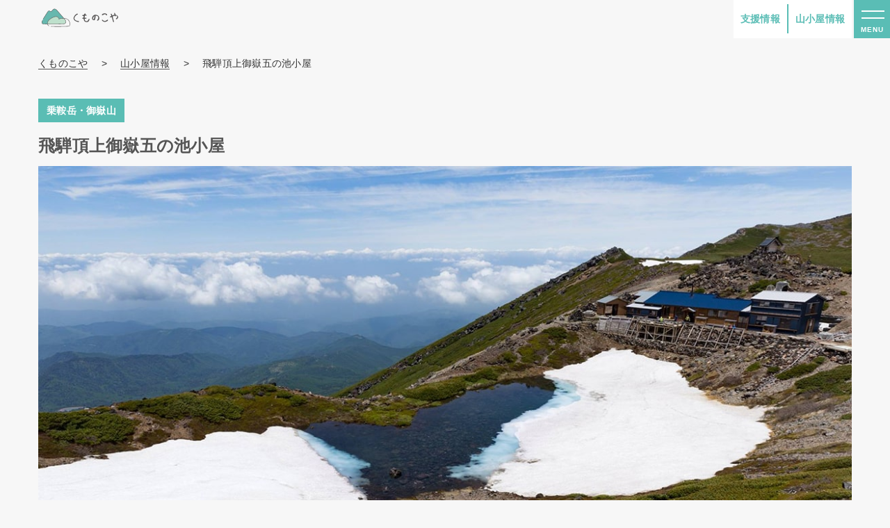

--- FILE ---
content_type: text/html; charset=UTF-8
request_url: https://kumonokoya.com/yamagoya/899/
body_size: 14965
content:
<!DOCTYPE HTML>
<html dir="ltr" lang="ja" prefix="og: https://ogp.me/ns#">
<head>
  <meta charset="UTF-8">
  <meta name="viewport" content="width=device-width, initial-scale=1">
  <meta name="format-detection" content="telephone=no,address=no,email=no">
  
  <link rel="pingback" href="https://kumonokoya.com/xmlrpc.php">
  <link href="https://kumonokoya.com/feed/" rel="alternate" type="application/rss+xml" title="RSSフィード">
  <link rel="stylesheet" href="https://kumonokoya.com/wp-content/themes/kumonokoya05/css/reset.min.css">
  <link rel="stylesheet" href="https://kumonokoya.com/wp-content/themes/kumonokoya05/css/common.css?2024-01-24-001539">
      <link rel="stylesheet" href="https://kumonokoya.com/wp-content/themes/kumonokoya05/css/post/yamagoya.css?2022-05-03-163648">
        
		<!-- All in One SEO 4.5.4 - aioseo.com -->
		<title>飛騨頂上御嶽五の池小屋 | 山の応援プロジェクト「くものこや」</title>
		<meta name="description" content="御嶽山、飛騨頂上直下に位置します。小屋前のテラスで、景色を見ながらケーキやコーヒーを味わえます。" />
		<meta name="robots" content="max-snippet:-1, max-image-preview:large, max-video-preview:-1" />
		<link rel="canonical" href="https://kumonokoya.com/yamagoya/899/" />
		<meta name="generator" content="All in One SEO (AIOSEO) 4.5.4" />
		<meta property="og:locale" content="ja_JP" />
		<meta property="og:site_name" content="くものこや" />
		<meta property="og:type" content="article" />
		<meta property="og:title" content="飛騨頂上御嶽五の池小屋 | 山の応援プロジェクト「くものこや」" />
		<meta property="og:description" content="御嶽山、飛騨頂上直下に位置します。小屋前のテラスで、景色を見ながらケーキやコーヒーを味わえます。" />
		<meta property="og:url" content="https://kumonokoya.com/yamagoya/899/" />
		<meta property="fb:app_id" content="685118182221738" />
		<meta property="og:image" content="https://kumonokoya.com/wp-content/uploads/ff43e30f830174b5601e768a9c4123e5.jpg" />
		<meta property="og:image:secure_url" content="https://kumonokoya.com/wp-content/uploads/ff43e30f830174b5601e768a9c4123e5.jpg" />
		<meta property="og:image:width" content="1200" />
		<meta property="og:image:height" content="800" />
		<meta property="article:published_time" content="2020-07-04T17:11:33+00:00" />
		<meta property="article:modified_time" content="2021-10-15T16:05:45+00:00" />
		<meta property="article:publisher" content="https://www.facebook.com/kumonokoya" />
		<meta name="twitter:card" content="summary_large_image" />
		<meta name="twitter:site" content="@kumonokoya" />
		<meta name="twitter:title" content="飛騨頂上御嶽五の池小屋 | 山の応援プロジェクト「くものこや」" />
		<meta name="twitter:description" content="御嶽山、飛騨頂上直下に位置します。小屋前のテラスで、景色を見ながらケーキやコーヒーを味わえます。" />
		<meta name="twitter:creator" content="@kumonokoya" />
		<meta name="twitter:image" content="https://kumonokoya.com/wp-content/uploads/ff43e30f830174b5601e768a9c4123e5.jpg" />
		<script type="application/ld+json" class="aioseo-schema">
			{"@context":"https:\/\/schema.org","@graph":[{"@type":"BreadcrumbList","@id":"https:\/\/kumonokoya.com\/yamagoya\/899\/#breadcrumblist","itemListElement":[{"@type":"ListItem","@id":"https:\/\/kumonokoya.com\/#listItem","position":1,"name":"\u5bb6","item":"https:\/\/kumonokoya.com\/","nextItem":"https:\/\/kumonokoya.com\/yamagoya\/899\/#listItem"},{"@type":"ListItem","@id":"https:\/\/kumonokoya.com\/yamagoya\/899\/#listItem","position":2,"name":"\u98db\u9a28\u9802\u4e0a\u5fa1\u5dbd\u4e94\u306e\u6c60\u5c0f\u5c4b","previousItem":"https:\/\/kumonokoya.com\/#listItem"}]},{"@type":"Organization","@id":"https:\/\/kumonokoya.com\/#organization","name":"\u304f\u3082\u306e\u3053\u3084","url":"https:\/\/kumonokoya.com\/","logo":{"@type":"ImageObject","url":"https:\/\/kumonokoya.com\/wp-content\/uploads\/logo.png","@id":"https:\/\/kumonokoya.com\/yamagoya\/899\/#organizationLogo","width":111,"height":96},"image":{"@id":"https:\/\/kumonokoya.com\/#organizationLogo"},"sameAs":["https:\/\/twitter.com\/kumonokoya","https:\/\/www.instagram.com\/kumonokoya\/"]},{"@type":"WebPage","@id":"https:\/\/kumonokoya.com\/yamagoya\/899\/#webpage","url":"https:\/\/kumonokoya.com\/yamagoya\/899\/","name":"\u98db\u9a28\u9802\u4e0a\u5fa1\u5dbd\u4e94\u306e\u6c60\u5c0f\u5c4b | \u5c71\u306e\u5fdc\u63f4\u30d7\u30ed\u30b8\u30a7\u30af\u30c8\u300c\u304f\u3082\u306e\u3053\u3084\u300d","description":"\u5fa1\u5dbd\u5c71\u3001\u98db\u9a28\u9802\u4e0a\u76f4\u4e0b\u306b\u4f4d\u7f6e\u3057\u307e\u3059\u3002\u5c0f\u5c4b\u524d\u306e\u30c6\u30e9\u30b9\u3067\u3001\u666f\u8272\u3092\u898b\u306a\u304c\u3089\u30b1\u30fc\u30ad\u3084\u30b3\u30fc\u30d2\u30fc\u3092\u5473\u308f\u3048\u307e\u3059\u3002","inLanguage":"ja","isPartOf":{"@id":"https:\/\/kumonokoya.com\/#website"},"breadcrumb":{"@id":"https:\/\/kumonokoya.com\/yamagoya\/899\/#breadcrumblist"},"image":{"@type":"ImageObject","url":"https:\/\/kumonokoya.com\/wp-content\/uploads\/ff43e30f830174b5601e768a9c4123e5.jpg","@id":"https:\/\/kumonokoya.com\/yamagoya\/899\/#mainImage","width":1200,"height":800},"primaryImageOfPage":{"@id":"https:\/\/kumonokoya.com\/yamagoya\/899\/#mainImage"},"datePublished":"2020-07-05T02:11:33+09:00","dateModified":"2021-10-16T01:05:45+09:00"},{"@type":"WebSite","@id":"https:\/\/kumonokoya.com\/#website","url":"https:\/\/kumonokoya.com\/","name":"\u304f\u3082\u306e\u3053\u3084","description":"\u5c71\u306e\u652f\u63f4\u60c5\u5831\u307e\u3068\u3081\u30b5\u30a4\u30c8","inLanguage":"ja","publisher":{"@id":"https:\/\/kumonokoya.com\/#organization"}}]}
		</script>
		<!-- All in One SEO -->

<link rel='dns-prefetch' href='//www.google.com' />
<script type="text/javascript">
window._wpemojiSettings = {"baseUrl":"https:\/\/s.w.org\/images\/core\/emoji\/14.0.0\/72x72\/","ext":".png","svgUrl":"https:\/\/s.w.org\/images\/core\/emoji\/14.0.0\/svg\/","svgExt":".svg","source":{"concatemoji":"https:\/\/kumonokoya.com\/wp-includes\/js\/wp-emoji-release.min.js?ver=6.3.7"}};
/*! This file is auto-generated */
!function(i,n){var o,s,e;function c(e){try{var t={supportTests:e,timestamp:(new Date).valueOf()};sessionStorage.setItem(o,JSON.stringify(t))}catch(e){}}function p(e,t,n){e.clearRect(0,0,e.canvas.width,e.canvas.height),e.fillText(t,0,0);var t=new Uint32Array(e.getImageData(0,0,e.canvas.width,e.canvas.height).data),r=(e.clearRect(0,0,e.canvas.width,e.canvas.height),e.fillText(n,0,0),new Uint32Array(e.getImageData(0,0,e.canvas.width,e.canvas.height).data));return t.every(function(e,t){return e===r[t]})}function u(e,t,n){switch(t){case"flag":return n(e,"\ud83c\udff3\ufe0f\u200d\u26a7\ufe0f","\ud83c\udff3\ufe0f\u200b\u26a7\ufe0f")?!1:!n(e,"\ud83c\uddfa\ud83c\uddf3","\ud83c\uddfa\u200b\ud83c\uddf3")&&!n(e,"\ud83c\udff4\udb40\udc67\udb40\udc62\udb40\udc65\udb40\udc6e\udb40\udc67\udb40\udc7f","\ud83c\udff4\u200b\udb40\udc67\u200b\udb40\udc62\u200b\udb40\udc65\u200b\udb40\udc6e\u200b\udb40\udc67\u200b\udb40\udc7f");case"emoji":return!n(e,"\ud83e\udef1\ud83c\udffb\u200d\ud83e\udef2\ud83c\udfff","\ud83e\udef1\ud83c\udffb\u200b\ud83e\udef2\ud83c\udfff")}return!1}function f(e,t,n){var r="undefined"!=typeof WorkerGlobalScope&&self instanceof WorkerGlobalScope?new OffscreenCanvas(300,150):i.createElement("canvas"),a=r.getContext("2d",{willReadFrequently:!0}),o=(a.textBaseline="top",a.font="600 32px Arial",{});return e.forEach(function(e){o[e]=t(a,e,n)}),o}function t(e){var t=i.createElement("script");t.src=e,t.defer=!0,i.head.appendChild(t)}"undefined"!=typeof Promise&&(o="wpEmojiSettingsSupports",s=["flag","emoji"],n.supports={everything:!0,everythingExceptFlag:!0},e=new Promise(function(e){i.addEventListener("DOMContentLoaded",e,{once:!0})}),new Promise(function(t){var n=function(){try{var e=JSON.parse(sessionStorage.getItem(o));if("object"==typeof e&&"number"==typeof e.timestamp&&(new Date).valueOf()<e.timestamp+604800&&"object"==typeof e.supportTests)return e.supportTests}catch(e){}return null}();if(!n){if("undefined"!=typeof Worker&&"undefined"!=typeof OffscreenCanvas&&"undefined"!=typeof URL&&URL.createObjectURL&&"undefined"!=typeof Blob)try{var e="postMessage("+f.toString()+"("+[JSON.stringify(s),u.toString(),p.toString()].join(",")+"));",r=new Blob([e],{type:"text/javascript"}),a=new Worker(URL.createObjectURL(r),{name:"wpTestEmojiSupports"});return void(a.onmessage=function(e){c(n=e.data),a.terminate(),t(n)})}catch(e){}c(n=f(s,u,p))}t(n)}).then(function(e){for(var t in e)n.supports[t]=e[t],n.supports.everything=n.supports.everything&&n.supports[t],"flag"!==t&&(n.supports.everythingExceptFlag=n.supports.everythingExceptFlag&&n.supports[t]);n.supports.everythingExceptFlag=n.supports.everythingExceptFlag&&!n.supports.flag,n.DOMReady=!1,n.readyCallback=function(){n.DOMReady=!0}}).then(function(){return e}).then(function(){var e;n.supports.everything||(n.readyCallback(),(e=n.source||{}).concatemoji?t(e.concatemoji):e.wpemoji&&e.twemoji&&(t(e.twemoji),t(e.wpemoji)))}))}((window,document),window._wpemojiSettings);
</script>
<style type="text/css">
img.wp-smiley,
img.emoji {
	display: inline !important;
	border: none !important;
	box-shadow: none !important;
	height: 1em !important;
	width: 1em !important;
	margin: 0 0.07em !important;
	vertical-align: -0.1em !important;
	background: none !important;
	padding: 0 !important;
}
</style>
	<link rel='stylesheet' id='wp-block-library-css' href='https://kumonokoya.com/wp-includes/css/dist/block-library/style.min.css?ver=6.3.7' type='text/css' media='all' />
<style id='classic-theme-styles-inline-css' type='text/css'>
/*! This file is auto-generated */
.wp-block-button__link{color:#fff;background-color:#32373c;border-radius:9999px;box-shadow:none;text-decoration:none;padding:calc(.667em + 2px) calc(1.333em + 2px);font-size:1.125em}.wp-block-file__button{background:#32373c;color:#fff;text-decoration:none}
</style>
<style id='global-styles-inline-css' type='text/css'>
body{--wp--preset--color--black: #000000;--wp--preset--color--cyan-bluish-gray: #abb8c3;--wp--preset--color--white: #ffffff;--wp--preset--color--pale-pink: #f78da7;--wp--preset--color--vivid-red: #cf2e2e;--wp--preset--color--luminous-vivid-orange: #ff6900;--wp--preset--color--luminous-vivid-amber: #fcb900;--wp--preset--color--light-green-cyan: #7bdcb5;--wp--preset--color--vivid-green-cyan: #00d084;--wp--preset--color--pale-cyan-blue: #8ed1fc;--wp--preset--color--vivid-cyan-blue: #0693e3;--wp--preset--color--vivid-purple: #9b51e0;--wp--preset--gradient--vivid-cyan-blue-to-vivid-purple: linear-gradient(135deg,rgba(6,147,227,1) 0%,rgb(155,81,224) 100%);--wp--preset--gradient--light-green-cyan-to-vivid-green-cyan: linear-gradient(135deg,rgb(122,220,180) 0%,rgb(0,208,130) 100%);--wp--preset--gradient--luminous-vivid-amber-to-luminous-vivid-orange: linear-gradient(135deg,rgba(252,185,0,1) 0%,rgba(255,105,0,1) 100%);--wp--preset--gradient--luminous-vivid-orange-to-vivid-red: linear-gradient(135deg,rgba(255,105,0,1) 0%,rgb(207,46,46) 100%);--wp--preset--gradient--very-light-gray-to-cyan-bluish-gray: linear-gradient(135deg,rgb(238,238,238) 0%,rgb(169,184,195) 100%);--wp--preset--gradient--cool-to-warm-spectrum: linear-gradient(135deg,rgb(74,234,220) 0%,rgb(151,120,209) 20%,rgb(207,42,186) 40%,rgb(238,44,130) 60%,rgb(251,105,98) 80%,rgb(254,248,76) 100%);--wp--preset--gradient--blush-light-purple: linear-gradient(135deg,rgb(255,206,236) 0%,rgb(152,150,240) 100%);--wp--preset--gradient--blush-bordeaux: linear-gradient(135deg,rgb(254,205,165) 0%,rgb(254,45,45) 50%,rgb(107,0,62) 100%);--wp--preset--gradient--luminous-dusk: linear-gradient(135deg,rgb(255,203,112) 0%,rgb(199,81,192) 50%,rgb(65,88,208) 100%);--wp--preset--gradient--pale-ocean: linear-gradient(135deg,rgb(255,245,203) 0%,rgb(182,227,212) 50%,rgb(51,167,181) 100%);--wp--preset--gradient--electric-grass: linear-gradient(135deg,rgb(202,248,128) 0%,rgb(113,206,126) 100%);--wp--preset--gradient--midnight: linear-gradient(135deg,rgb(2,3,129) 0%,rgb(40,116,252) 100%);--wp--preset--font-size--small: 13px;--wp--preset--font-size--medium: 20px;--wp--preset--font-size--large: 36px;--wp--preset--font-size--x-large: 42px;--wp--preset--spacing--20: 0.44rem;--wp--preset--spacing--30: 0.67rem;--wp--preset--spacing--40: 1rem;--wp--preset--spacing--50: 1.5rem;--wp--preset--spacing--60: 2.25rem;--wp--preset--spacing--70: 3.38rem;--wp--preset--spacing--80: 5.06rem;--wp--preset--shadow--natural: 6px 6px 9px rgba(0, 0, 0, 0.2);--wp--preset--shadow--deep: 12px 12px 50px rgba(0, 0, 0, 0.4);--wp--preset--shadow--sharp: 6px 6px 0px rgba(0, 0, 0, 0.2);--wp--preset--shadow--outlined: 6px 6px 0px -3px rgba(255, 255, 255, 1), 6px 6px rgba(0, 0, 0, 1);--wp--preset--shadow--crisp: 6px 6px 0px rgba(0, 0, 0, 1);}:where(.is-layout-flex){gap: 0.5em;}:where(.is-layout-grid){gap: 0.5em;}body .is-layout-flow > .alignleft{float: left;margin-inline-start: 0;margin-inline-end: 2em;}body .is-layout-flow > .alignright{float: right;margin-inline-start: 2em;margin-inline-end: 0;}body .is-layout-flow > .aligncenter{margin-left: auto !important;margin-right: auto !important;}body .is-layout-constrained > .alignleft{float: left;margin-inline-start: 0;margin-inline-end: 2em;}body .is-layout-constrained > .alignright{float: right;margin-inline-start: 2em;margin-inline-end: 0;}body .is-layout-constrained > .aligncenter{margin-left: auto !important;margin-right: auto !important;}body .is-layout-constrained > :where(:not(.alignleft):not(.alignright):not(.alignfull)){max-width: var(--wp--style--global--content-size);margin-left: auto !important;margin-right: auto !important;}body .is-layout-constrained > .alignwide{max-width: var(--wp--style--global--wide-size);}body .is-layout-flex{display: flex;}body .is-layout-flex{flex-wrap: wrap;align-items: center;}body .is-layout-flex > *{margin: 0;}body .is-layout-grid{display: grid;}body .is-layout-grid > *{margin: 0;}:where(.wp-block-columns.is-layout-flex){gap: 2em;}:where(.wp-block-columns.is-layout-grid){gap: 2em;}:where(.wp-block-post-template.is-layout-flex){gap: 1.25em;}:where(.wp-block-post-template.is-layout-grid){gap: 1.25em;}.has-black-color{color: var(--wp--preset--color--black) !important;}.has-cyan-bluish-gray-color{color: var(--wp--preset--color--cyan-bluish-gray) !important;}.has-white-color{color: var(--wp--preset--color--white) !important;}.has-pale-pink-color{color: var(--wp--preset--color--pale-pink) !important;}.has-vivid-red-color{color: var(--wp--preset--color--vivid-red) !important;}.has-luminous-vivid-orange-color{color: var(--wp--preset--color--luminous-vivid-orange) !important;}.has-luminous-vivid-amber-color{color: var(--wp--preset--color--luminous-vivid-amber) !important;}.has-light-green-cyan-color{color: var(--wp--preset--color--light-green-cyan) !important;}.has-vivid-green-cyan-color{color: var(--wp--preset--color--vivid-green-cyan) !important;}.has-pale-cyan-blue-color{color: var(--wp--preset--color--pale-cyan-blue) !important;}.has-vivid-cyan-blue-color{color: var(--wp--preset--color--vivid-cyan-blue) !important;}.has-vivid-purple-color{color: var(--wp--preset--color--vivid-purple) !important;}.has-black-background-color{background-color: var(--wp--preset--color--black) !important;}.has-cyan-bluish-gray-background-color{background-color: var(--wp--preset--color--cyan-bluish-gray) !important;}.has-white-background-color{background-color: var(--wp--preset--color--white) !important;}.has-pale-pink-background-color{background-color: var(--wp--preset--color--pale-pink) !important;}.has-vivid-red-background-color{background-color: var(--wp--preset--color--vivid-red) !important;}.has-luminous-vivid-orange-background-color{background-color: var(--wp--preset--color--luminous-vivid-orange) !important;}.has-luminous-vivid-amber-background-color{background-color: var(--wp--preset--color--luminous-vivid-amber) !important;}.has-light-green-cyan-background-color{background-color: var(--wp--preset--color--light-green-cyan) !important;}.has-vivid-green-cyan-background-color{background-color: var(--wp--preset--color--vivid-green-cyan) !important;}.has-pale-cyan-blue-background-color{background-color: var(--wp--preset--color--pale-cyan-blue) !important;}.has-vivid-cyan-blue-background-color{background-color: var(--wp--preset--color--vivid-cyan-blue) !important;}.has-vivid-purple-background-color{background-color: var(--wp--preset--color--vivid-purple) !important;}.has-black-border-color{border-color: var(--wp--preset--color--black) !important;}.has-cyan-bluish-gray-border-color{border-color: var(--wp--preset--color--cyan-bluish-gray) !important;}.has-white-border-color{border-color: var(--wp--preset--color--white) !important;}.has-pale-pink-border-color{border-color: var(--wp--preset--color--pale-pink) !important;}.has-vivid-red-border-color{border-color: var(--wp--preset--color--vivid-red) !important;}.has-luminous-vivid-orange-border-color{border-color: var(--wp--preset--color--luminous-vivid-orange) !important;}.has-luminous-vivid-amber-border-color{border-color: var(--wp--preset--color--luminous-vivid-amber) !important;}.has-light-green-cyan-border-color{border-color: var(--wp--preset--color--light-green-cyan) !important;}.has-vivid-green-cyan-border-color{border-color: var(--wp--preset--color--vivid-green-cyan) !important;}.has-pale-cyan-blue-border-color{border-color: var(--wp--preset--color--pale-cyan-blue) !important;}.has-vivid-cyan-blue-border-color{border-color: var(--wp--preset--color--vivid-cyan-blue) !important;}.has-vivid-purple-border-color{border-color: var(--wp--preset--color--vivid-purple) !important;}.has-vivid-cyan-blue-to-vivid-purple-gradient-background{background: var(--wp--preset--gradient--vivid-cyan-blue-to-vivid-purple) !important;}.has-light-green-cyan-to-vivid-green-cyan-gradient-background{background: var(--wp--preset--gradient--light-green-cyan-to-vivid-green-cyan) !important;}.has-luminous-vivid-amber-to-luminous-vivid-orange-gradient-background{background: var(--wp--preset--gradient--luminous-vivid-amber-to-luminous-vivid-orange) !important;}.has-luminous-vivid-orange-to-vivid-red-gradient-background{background: var(--wp--preset--gradient--luminous-vivid-orange-to-vivid-red) !important;}.has-very-light-gray-to-cyan-bluish-gray-gradient-background{background: var(--wp--preset--gradient--very-light-gray-to-cyan-bluish-gray) !important;}.has-cool-to-warm-spectrum-gradient-background{background: var(--wp--preset--gradient--cool-to-warm-spectrum) !important;}.has-blush-light-purple-gradient-background{background: var(--wp--preset--gradient--blush-light-purple) !important;}.has-blush-bordeaux-gradient-background{background: var(--wp--preset--gradient--blush-bordeaux) !important;}.has-luminous-dusk-gradient-background{background: var(--wp--preset--gradient--luminous-dusk) !important;}.has-pale-ocean-gradient-background{background: var(--wp--preset--gradient--pale-ocean) !important;}.has-electric-grass-gradient-background{background: var(--wp--preset--gradient--electric-grass) !important;}.has-midnight-gradient-background{background: var(--wp--preset--gradient--midnight) !important;}.has-small-font-size{font-size: var(--wp--preset--font-size--small) !important;}.has-medium-font-size{font-size: var(--wp--preset--font-size--medium) !important;}.has-large-font-size{font-size: var(--wp--preset--font-size--large) !important;}.has-x-large-font-size{font-size: var(--wp--preset--font-size--x-large) !important;}
.wp-block-navigation a:where(:not(.wp-element-button)){color: inherit;}
:where(.wp-block-post-template.is-layout-flex){gap: 1.25em;}:where(.wp-block-post-template.is-layout-grid){gap: 1.25em;}
:where(.wp-block-columns.is-layout-flex){gap: 2em;}:where(.wp-block-columns.is-layout-grid){gap: 2em;}
.wp-block-pullquote{font-size: 1.5em;line-height: 1.6;}
</style>
<link rel="https://api.w.org/" href="https://kumonokoya.com/wp-json/" /><link rel="alternate" type="application/json" href="https://kumonokoya.com/wp-json/wp/v2/yamagoya/899" /><link rel="EditURI" type="application/rsd+xml" title="RSD" href="https://kumonokoya.com/xmlrpc.php?rsd" />
<meta name="generator" content="WordPress 6.3.7" />
<link rel='shortlink' href='https://kumonokoya.com/?p=899' />
<link rel="alternate" type="application/json+oembed" href="https://kumonokoya.com/wp-json/oembed/1.0/embed?url=https%3A%2F%2Fkumonokoya.com%2Fyamagoya%2F899%2F" />
<link rel="alternate" type="text/xml+oembed" href="https://kumonokoya.com/wp-json/oembed/1.0/embed?url=https%3A%2F%2Fkumonokoya.com%2Fyamagoya%2F899%2F&#038;format=xml" />
<!-- Favicon Rotator -->
<link rel="shortcut icon" href="https://kumonokoya.com/wp-content/uploads/favicon.ico" />
<link rel="apple-touch-icon-precomposed" href="https://kumonokoya.com/wp-content/uploads/apple-touch-icon.png" />
<!-- End Favicon Rotator -->
  <!-- Google Tag Manager -->
  <script>(function(w,d,s,l,i){w[l]=w[l]||[];w[l].push({'gtm.start':
  new Date().getTime(),event:'gtm.js'});var f=d.getElementsByTagName(s)[0],
  j=d.createElement(s),dl=l!='dataLayer'?'&l='+l:'';j.async=true;j.src=
  'https://www.googletagmanager.com/gtm.js?id='+i+dl;f.parentNode.insertBefore(j,f);
  })(window,document,'script','dataLayer','GTM-NG6465V');</script>
  <!-- End Google Tag Manager -->
</head>
<body class="yamagoya-template-default single single-yamagoya postid-899">
<!-- Google Tag Manager (noscript) -->
<noscript><iframe src="https://www.googletagmanager.com/ns.html?id=GTM-NG6465V"
height="0" width="0" style="display:none;visibility:hidden"></iframe></noscript>
<!-- End Google Tag Manager (noscript) -->
<header>
    <div class="header-inner cf">
      <div class="logo-wrapper">
        <a href="https://kumonokoya.com/" class="logo-text">
          <svg xmlns="http://www.w3.org/2000/svg" width="46.55595mm" height="10.94218mm" viewBox="0 0 131.96961 31.01721"><g id="レイヤー_2" data-name="レイヤー 2"><g id="レイヤー_2-2" data-name="レイヤー 2"><path class="cls-1" d="M10.058,23.39a11.21161,11.21161,0,0,1,4.45832-5.63526,26.28726,26.28726,0,0,1,6.15591-3.3827,9.17784,9.17784,0,0,1,5.55891-.69862c1.83763.47808,3.45581,2.21324,3.224,4.09581a29.97123,29.97123,0,0,1,8.66768-1.3238l1.129,1.29666A10.91647,10.91647,0,0,1,41.45846,21.361a3.75644,3.75644,0,0,1-.90368,3.92621,5.54631,5.54631,0,0,1-3.34319.9134q-13.57692.68123-27.17416.34749A6.05354,6.05354,0,0,1,10.058,23.39Z"/><path class="cls-2" d="M12.10518,3.71973c1.18256-.3441,2.30108.90133,3.51634.95694,2.15875.09716,3.24968-3.27629,5.28591-4.12695,1.719-.72095,3.55021.54153,5.00739,1.852l12.208,14.04376a29.97123,29.97123,0,0,0-8.66768,1.3238c.23179-1.88257-1.38639-3.61773-3.224-4.09581a9.17784,9.17784,0,0,0-5.55891.69862,26.28726,26.28726,0,0,0-6.15591,3.3827A11.21161,11.21161,0,0,0,10.058,23.39a6.05354,6.05354,0,0,0-.02053,3.158q-3.2301-.07656-6.46049-.21465a3.87166,3.87166,0,0,1-2.1557-.52267C-.1325,24.67507.178,22.1,1.20046,20.47l1.37992-2.98012L10.58386,5.0344A3.31683,3.31683,0,0,1,12.10518,3.71973Z"/><path class="cls-3" d="M15.78958,30.79563q13.83191.49365,27.67282-.11151c1.48849-.065,3.91555.235,4.8091-1.29641a7.643,7.643,0,0,0,.512-4.73423,9.89472,9.89472,0,0,0-6.02584-7.62969c-4.24781-1.73932-9.13515-.75154-13.39268.42457l.42337.31926a4.39352,4.39352,0,0,0-3.11773-4.308c-2.31337-.81241-4.86837.04928-7.0099.96762A25.61383,25.61383,0,0,0,13.3126,18.2783a9.95312,9.95312,0,0,0-3.70222,5.578,5.5931,5.5931,0,0,0,2.70023,6.08534c.38474.1858.72014-.39039.33357-.57708a4.897,4.897,0,0,1-2.4103-5.22212,8.78835,8.78835,0,0,1,3.01053-4.92157,23.26055,23.26055,0,0,1,5.211-3.50109,14.16057,14.16057,0,0,1,6.32614-1.90436c2.15847.03248,4.56241,1.54147,4.34038,3.9554a.33576.33576,0,0,0,.42336.31926c3.71323-1.02574,7.804-1.89537,11.61921-.89687A9.31419,9.31419,0,0,1,47.95284,23.911a7.84516,7.84516,0,0,1-.16737,4.96874c-.39421.835-1.27246.9744-2.10868,1.03227-1.0753.07441-2.15563.10465-3.23254.14858q-6.21688.25359-12.44014.28675-7.11032.03724-14.21777-.21811c-.42895-.01531-.42492.65116.00324.66644Z"/><path class="cls-3" d="M.91191,20.30316C-.0355,21.868-.53721,24.33709.89069,25.79014c.898.9138,2.24712.85944,3.43334.90754q2.36.09569,4.72114.15859,9.63881.25671,19.28155.0146c3.18641-.0819,6.40356-.11361,9.58065-.38234a4.71879,4.71879,0,0,0,3.07773-1.14731,3.8665,3.8665,0,0,0,.99052-2.9223c-.1475-2.717-2.4054-4.8149-4.09788-6.76189L27.18164,3.3525C25.4646,1.37725,22.63807-1.2827,20,.69947a13.29068,13.29068,0,0,0-1.97729,2.09436c-.57388.66855-1.30553,1.53515-2.26649,1.55117-1.13426.0189-2.01421-.97836-3.14934-1.01674a2.93834,2.93834,0,0,0-2.31475,1.54426C9.07622,6.61,7.99023,8.45492,6.844,10.23876l-4.2867,6.67118-.26545.41311c-.23253.36188.34582.69348.57708.33357L10.2407,6.18428a5.53734,5.53734,0,0,1,1.67905-2.02667c1.077-.58229,2.23328.5749,3.27.79494a2.60635,2.60635,0,0,0,2.13483-.5358C18.75442,3.34766,19.63643,1.05669,21.53.71454c1.56721-.28318,3.34684.99962,4.32684,2.127L35.68974,14.153q1.4801,1.70266,2.9609,3.4047c1.37658,1.581,3.04128,3.5976,2.59641,5.8477a2.91039,2.91039,0,0,1-2.5422,2.31566,30.58945,30.58945,0,0,1-4.28691.27563q-9.07445.38544-18.16061.31776-4.54027-.03386-9.079-.1794c-1.40122-.045-2.8265-.03425-4.22206-.17234A2.34415,2.34415,0,0,1,.68636,23.65126,5.21541,5.21541,0,0,1,1.489,20.63673c.22273-.36789-.35507-.70027-.57709-.33357Z"/><path class="cls-3" d="M131.96961,14.21262a3.942,3.942,0,0,1-1.45382,3.029c-.31748.23138-.60728.5027-.93416.71878a1.09946,1.09946,0,0,1-1.50666-.194.76507.76507,0,0,1,.23531-1.03741c.30278-.25036.61185-.49339.92341-.7328a2.47375,2.47375,0,0,0,.98454-1.53779,2.10615,2.10615,0,0,0-.35023-1.58219c-.14918-.21247-.32861-.40378-.49559-.60364a1.06451,1.06451,0,0,0-1.00077-.50245c-.51606.07256-.66344.21478-.72917.73891a1.512,1.512,0,0,1-.09378.37934c-.14978.36743-.29106.41221-.63982.20374a1.21708,1.21708,0,0,1-.69563-.7749c-.0757-.3369-.29395-.43-.64754-.32547a10.31782,10.31782,0,0,0-1.15605.41419c-.49638.21388-.97722.4636-1.46711.69286a.6542.6542,0,0,0-.4146.79622c.16038.73394.31811,1.46893.50183,2.1972.27191,1.07777.56391,2.15049.85043,3.22453.17736.66484.34667,1.33236.54776,1.99007.08.26182.268.49022.35119.75157.20123.6326-.10922.94869-.75478.83086a1.27056,1.27056,0,0,1-1.14184-1.05208c-.17369-.79931-.37253-1.59379-.584-2.38406-.21121-.7892-.45319-1.57012-.6783-2.35565-.14427-.50341-.26913-1.01282-.42782-1.51153a7.4463,7.4463,0,0,0-.41618-1.04293.43381.43381,0,0,0-.3504-.17609,1.10319,1.10319,0,0,0-.55129.17937,1.947,1.947,0,0,1-1.88265.04262.48658.48658,0,0,1-.18863-.86262,4.55956,4.55956,0,0,1,.9035-.65893,8.38092,8.38092,0,0,1,.8098-.3532c.50236-.23069.63447-.42847.49518-.96715-.13848-.53562-.36247-1.04923-.55124-1.57167a4.07645,4.07645,0,0,1-.30421-.8736.98655.98655,0,0,1,.21207-.65988c.177-.21836.45963-.13242.68238-.01163a1.76351,1.76351,0,0,1,.96288,1.05409c.16862.56245.43212,1.096.64271,1.64652a.33924.33924,0,0,0,.51068.20774c.33548-.131.6639-.28078,1.00215-.40376.58483-.21264,1.17475-.41126,1.76281-.615.55531-.19238.68205-.43993.53634-1.01026-.04831-.1891-.04867-.39039-.09611-.57981-.0483-.19282-.15087-.37342-.188-.56736a3.131,3.131,0,0,1-.10936-.95221c.03946-.30745.32926-.32059.59081-.231a1.8725,1.8725,0,0,1,1.16482,1.414c.12273.42508.24287.85131.34721,1.28114a.65033.65033,0,0,0,.55683.53993A5.8837,5.8837,0,0,1,131.587,13.235,4.71947,4.71947,0,0,1,131.96961,14.21262Z"/><path class="cls-3" d="M75.51105,10.38835c.17411,0,.34961.01422.52207-.00267a1.59089,1.59089,0,0,1,1.28838.49137.60567.60567,0,0,1-.242,1.09972,2.17047,2.17047,0,0,1-.6784.02388c-.34336-.01586-.68537-.06822-1.02865-.07673a.86971.86971,0,0,0-1.01752.77907c-.14635.78608-.24995,1.58127-.34061,2.37612a.47843.47843,0,0,0,.53335.60615,5.48026,5.48026,0,0,0,1.06873-.12478,1.7389,1.7389,0,0,1,1.152.09791.886.886,0,0,1,.51691.87062c-.06364.29724-.3177.48256-.74153.5351-.58565.0726-1.17213.13869-1.75738.21433-.58833.076-.74436.30979-.6631.90584a7.08765,7.08765,0,0,0,.86918,2.38992,1.32245,1.32245,0,0,0,.71672.63684c1.64759.62707,2.76166.55439,4.01277-1.05232a7.12929,7.12929,0,0,0,1.12739-1.88945,1.21872,1.21872,0,0,1,.5504-.63883c.4353-.20194.70543.1701,1.00209.43392.27047.24052.16.466.051.70617-.33163.73063-.65317,1.46642-1.00716,2.18618a3.03855,3.03855,0,0,1-2.0246,1.72807c-.37878.09655-.73891.26468-1.116.36982a4.98252,4.98252,0,0,1-2.54682-.34206c-.14331-.03362-.28156-.0885-.42457-.12378a2.46265,2.46265,0,0,1-1.32419-.78122,6.62067,6.62067,0,0,1-1.61084-3.62027c-.01888-.14621-.0362-.29315-.06615-.43728a.56909.56909,0,0,0-.588-.48229,4.95869,4.95869,0,0,1-1.19753-.21326,1.60845,1.60845,0,0,1-.67288-.52252c-.255-.323-.19746-.50953.18371-.69321a3.015,3.015,0,0,1,.70631-.18337c.11062-.02259.22957-.0006.343-.014.94885-.11215,1.00763-.18869,1.07626-1.143.04111-.57153.11761-1.14082.189-1.70977.04575-.36472-.00234-.4324-.381-.42524a2.28318,2.28318,0,0,0-.43866.052,1.67706,1.67706,0,0,1-1.42451-.36661.47479.47479,0,0,1-.16387-.67828.89169.89169,0,0,1,.7238-.52c.56882-.06976,1.13349-.17365,1.70247-.24189.37856-.0454.53106-.26236.68081-.5993A6.29943,6.29943,0,0,1,73.941,8.55256c.38418-.464.98548-.40156,1.52788.04935a.95.95,0,0,1,.17363,1.32228c-.0647.10829-.12192.221-.18259.33173Z"/><path class="cls-3" d="M97.52235,15.70447a3.47626,3.47626,0,0,0-3.10043-3.56507c-.34239-.03419-.68448-.074-1.02764-.0975-.5583-.03815-.739.214-.59783.73962a2.85045,2.85045,0,0,1,.12982,1.01269c-.08606.79686-.239,1.58665-.36946,2.37853-.08234.49959-.16649.99905-.26121,1.49639a3.30254,3.30254,0,0,1-1.20049,1.97168,1.06411,1.06411,0,0,1-.96473.25229,6.122,6.122,0,0,1-1.7145-.53836,3.6905,3.6905,0,0,1-1.09965-1.27664,3.33131,3.33131,0,0,1-.13052-3.31837,3.14853,3.14853,0,0,0,.27591-.88476,2.943,2.943,0,0,1,1.29905-1.78443,8.81591,8.81591,0,0,1,1.77157-1.20585,4.39935,4.39935,0,0,1,2.39407-.40428c.56532.07018,1.137.09288,1.70016.17568a5.11442,5.11442,0,0,1,2.02578.82095,6.90134,6.90134,0,0,1,1.55386,1.33141A4.94811,4.94811,0,0,1,99.228,17.62574a4.36616,4.36616,0,0,1-1.71864,2.377c-.1434.10775-.2518.2772-.40811.34938a2.46815,2.46815,0,0,1-.90028.3001.68069.68069,0,0,1-.65536-.94751,4.72293,4.72293,0,0,1,.48271-.83616,1.135,1.135,0,0,1,.242-.24353A3.61679,3.61679,0,0,0,97.52235,15.70447ZM88.4385,16.89554c.10764.24035.25029.6029.43023.94586.13039.24854.312.48384.63981.46088A.66157.66157,0,0,0,90.078,17.76a15.33869,15.33869,0,0,0,.52531-1.83273c.16955-.91562.266-1.84529.37332-2.77133.014-.12057-.0644-.33041-.15123-.36319a.4772.4772,0,0,0-.378.1366c-.22907.20913-.42229.45689-.64084.67834A5.29369,5.29369,0,0,0,88.4385,16.89554Z"/><path class="cls-3" d="M61.20325,8.45135a4.8189,4.8189,0,0,1,.80392.28539A.58539.58539,0,0,1,62.035,9.79783a.98952.98952,0,0,1-.26462.1271A5.50341,5.50341,0,0,0,59.274,11.59187a7.08936,7.08936,0,0,1-.90313.83254,4.06668,4.06668,0,0,0-1.1688,1.66625,11.00779,11.00779,0,0,0-.72658,1.8089,3.54238,3.54238,0,0,0,.51022,2.4967,4.54738,4.54738,0,0,0,1.90435,1.7032,10.21265,10.21265,0,0,0,4.22455,1.166c.11395.01052.2263.0374.33983.05367a.91071.91071,0,0,1,.88449.72359c.08857.46079-.30229.67842-.584.88841a.93282.93282,0,0,1-.69753.05153c-1.12039-.296-2.2481-.57977-3.33986-.963a9.68983,9.68983,0,0,1-1.8187-.958A6.88348,6.88348,0,0,1,56.406,19.96305,4.60041,4.60041,0,0,1,55.025,16.902a5.35953,5.35953,0,0,1,.0135-1.454,9.63881,9.63881,0,0,1,.78139-1.74441,14.745,14.745,0,0,1,.99419-1.79587,7.92923,7.92923,0,0,1,1.29745-1.46155A27.799,27.799,0,0,1,60.3828,8.72948,3.09225,3.09225,0,0,1,61.20325,8.45135Z"/><path class="cls-3" d="M109.0097,22.7764a6.426,6.426,0,0,1-3.62675-1.2408,10.27956,10.27956,0,0,1-.98658-.85733,2.95006,2.95006,0,0,1-.52251-.81c-.17377-.3871-.03464-.60645.38275-.716a1.40336,1.40336,0,0,1,1.47762.64467c.67445.86194,2.51731,1.90153,3.79449,1.20771a3.10856,3.10856,0,0,1,.79566-.24447,3.87974,3.87974,0,0,0,2.16543-1.3475,1.68342,1.68342,0,0,1,1.23175-.50014c.40039-.05148.76386.61672.621,1.08793a1.91875,1.91875,0,0,1-.55172.84348,5.87606,5.87606,0,0,1-2.95571,1.44423c-.34894.0743-.676.2462-1.02194.34135C109.53173,22.70693,109.23711,22.73644,109.0097,22.7764Z"/><path class="cls-3" d="M108.70106,7.839c.33943.0802.64355.13577.93739.22515.48477.14746.95917.32928,1.44467.47406a2.19571,2.19571,0,0,1,1.599,1.57742.95016.95016,0,0,1-.428,1.1793,1.46991,1.46991,0,0,1-1.51-.67346c-.081-.23942-.12361-.56785-.29785-.68279a2.5129,2.5129,0,0,0-1.04562-.37143,4.54678,4.54678,0,0,0-3.58032,1.289c-.60213.51328-.88268.57-1.51689.1438a.8009.8009,0,0,1-.15181-1.29294,4.73817,4.73817,0,0,1,2.64477-1.49126C107.44182,8.12879,108.07691,7.965,108.70106,7.839Z"/></g></g></svg>
        </a>
      </div>
      <div class="fixed-menu">
        <ul class="cf">
          <li>
            <a href="https://kumonokoya.com/information/">
              <span>支援情報</span>
            </a>
          </li>
          <li>
            <a href="https://kumonokoya.com/yamagoya/">
              <span>山小屋情報</span>
            </a>
          </li>
        </ul>
      </div>
      <div class="menu-button" id="menuButton">
        <span></span>
        <a href="javascript:void(0)">
          MENU
        </a>
      </div>
      <div class="menu" id="menu">
        <div class="wrapper">
          <nav>
            <ul class="cf">
              <li>
                <a href="https://kumonokoya.com/">
                  ホーム
                </a>
              </li>
              <li>
                <a href="https://kumonokoya.com/about/">
                  くものこやについて
                </a>
              </li>
              <li>
                <a href="https://kumonokoya.com/member/">
                  メンバー紹介
                </a>
              </li>
              <li>
                <a href="https://kumonokoya.com/information/">
                  支援情報
                </a>
              </li>
              <li>
                <a href="https://kumonokoya.com/yamagoya/">
                  山小屋情報
                </a>
              </li>
              <li>
                <a href="https://kumonokoya.com/guideline/">
                  登山者へのガイドライン
                </a>
              </li>
              <li>
                <a href="https://kumonokoya.com/contact/">
                  掲載希望／お問い合わせ
                </a>
              </li>
            </ul>
          </nav>
        </div>
      </div>
    </div>
  </header>
  <main>

<div class="contents-breadcrumb single-breadcrumb">
  <div class="wrapper">
        <div class="breadcrumb">
    <!-- Breadcrumb NavXT 7.2.0 -->
<span property="itemListElement" typeof="ListItem" class="bread-list"><a property="item" typeof="WebPage" title="Go to くものこや." href="https://kumonokoya.com" class="home" ><span property="name">くものこや</span></a><meta property="position" content="1"></span> &gt; <span property="itemListElement" typeof="ListItem" class="bread-list"><a property="item" typeof="WebPage" title="Go to 山小屋情報." href="https://kumonokoya.com/yamagoya/" class="archive post-yamagoya-archive" ><span property="name">山小屋情報</span></a><meta property="position" content="2"></span> &gt; <span class="post post-yamagoya current-item">飛騨頂上御嶽五の池小屋</span>    </div>
      </div>
</div>

<section class="contents contents-single">
  <div class="wrapper">
                <div class="box">
        <div class="category-label">
          <a href="https://kumonokoya.com/yamagoya/region/norikura-ontake/" rel="tag">乗鞍岳・御嶽山</a>        </div>
        <h1>
          飛騨頂上御嶽五の池小屋        </h1>
        <ul class="support-tag cf"></ul>        <div class="single-image-wrapper">
                      <div class="single-image">
              <img src="https://kumonokoya.com/wp-content/uploads/ff43e30f830174b5601e768a9c4123e5.jpg" class="img-responsive">
            </div>
                  </div>
        <div class="single-inner">
          <div class="single-information">
                          <dl>
                <dt>概要</dt>
                <dd>
                  <div class="details">
                    <p>御嶽山、飛騨頂上直下に位置します。小屋前のテラスで、景色を見ながらケーキやコーヒーを味わえます。</p>
                  </div>
                </dd>
              </dl>
                                      <dl>
                <dt>登山者へのお願い</dt>
                <dd>
                  宿泊のご予約は2021年3月1日(月)朝9:00から開始します。<br />
お電話でのみご予約をお受けします（ショートメールでのご予約はお受けできませんので、ご了承ください）<br />
昨シーズンと同様お泊まりは完全予約制とし、宿泊人数を調整しながらの営業となります。またお泊まりの方には寝具（シュラフ、マット等）のご持参をお願いいたします（小屋から寝具類の提供や、レンタル等はしておりませんのでご注意ください）お客さまにはご負担をおかけしますが、感染防止対策にご協力お願いいたします。                </dd>
              </dl>
                                      <dl>
                <dt>その他の対応</dt>
                <dd>
                  五の池小屋の春営業期間中（5/20〜6/20）は、まだ御岳ロープウェイの運行が始まっておりませんのでご注意下さい（例年、長野県側の方が登山道に雪が多く残るため、春営業期間中は濁河温泉登山口からの入山をお勧めしております）                </dd>
              </dl>
                                      <dl>
                <dt>備考</dt>
                <dd>
                  <p><a title="飛騨頂上御嶽五の池小屋" href="https://www.gonoike.jp/" target="_blank" rel="noopener">飛騨頂上御嶽五の池小屋</a></p>
                </dd>
              </dl>
                                      <dl class="sns-icon-wrapper">
                <dt>SNS</dt>
                <dd>
                                                        <a href="https://www.facebook.com/gonoike/" target="_blank">
                      <img src="https://kumonokoya.com/wp-content/themes/kumonokoya05/images/common/facebook-icon.png" class="img-responsive icon-facebook" alt="Facebook">
                    </a>
                                                    </dd>
              </dl>
                      </div>
          <div class="notes">
            <ul>
              <li>
                ※最新情報と異なる場合がございますので必ず掲載元リンクから最新の情報をご確認ください。
              </li>
            </ul>
          </div>
                      <div class="details-link-wrapper">
              <a href="https://www.gonoike.jp/" target="_blank" class="details-link">
                掲載元はこちら
              </a>
            </div>
                  </div>
      </div>

      <div class="share-button-wrapper">
        <a class="share-button facebook-share-button" href="http://www.facebook.com/sharer.php?u=https://kumonokoya.com/yamagoya/899/" target="_blank">
          <img src="https://kumonokoya.com/wp-content/themes/kumonokoya05/images/common/facebook-share.svg" class="img-responsive">
          <span class="share-button-text">シェア</span>
        </a>
        <a href="https://twitter.com/share?ref_src=twsrc%5Etfw" class="twitter-share-button" data-size="large" data-show-count="false" data-hashtags="くものこや,山の応援プロジェクト" data-via="kumonokoya" data-related="kumonokoya">Tweet</a>
        <script async src="https://platform.twitter.com/widgets.js" charset="utf-8"></script>
      </div>

      <div class="single-pager-wrapper cf">
        <div class="archive-back-wrapper">
          <a href="https://kumonokoya.com/yamagoya/">
            一覧へ戻る
          </a>
        </div>
        <div class="single-pager single-arrow-prev">
          <a href="https://kumonokoya.com/yamagoya/898/" rel="prev">&lt; 前</a>        </div>
        <div class="single-pager single-arrow-next">
          <a href="https://kumonokoya.com/yamagoya/900/" rel="next">次 &gt;</a>        </div>
      </div>
      </div>
</section>

</main>
<div class="footer-contact">
  <div class="wrapper">
    <a href="https://kumonokoya.com/contact">
      掲載希望／お問い合わせ
    </a>
    <p>
      山の支援情報や取り組みの掲載希望等、<br>お気軽にご連絡ください。
    </p>
  </div>
</div>
<footer>
  <div class="footer-link">
    <ul class="cf">
      <li>
        <a href="https://kumonokoya.com/privacy/">
          プライバシーポリシー
        </a>
      </li>
      <li>
        <a href="https://kumonokoya.com/sitemap/">
          サイトマップ
        </a>
      </li>
    </ul>
  </div>
  <div class="footer-logo">
    <a href="https://kumonokoya.com/">
      <svg xmlns="http://www.w3.org/2000/svg" width="46.55595mm" height="10.94218mm" viewBox="0 0 131.96961 31.01721"><g id="レイヤー_2" data-name="レイヤー 2"><g id="レイヤー_2-2" data-name="レイヤー 2"><path class="cls-1" d="M10.058,23.39a11.21161,11.21161,0,0,1,4.45832-5.63526,26.28726,26.28726,0,0,1,6.15591-3.3827,9.17784,9.17784,0,0,1,5.55891-.69862c1.83763.47808,3.45581,2.21324,3.224,4.09581a29.97123,29.97123,0,0,1,8.66768-1.3238l1.129,1.29666A10.91647,10.91647,0,0,1,41.45846,21.361a3.75644,3.75644,0,0,1-.90368,3.92621,5.54631,5.54631,0,0,1-3.34319.9134q-13.57692.68123-27.17416.34749A6.05354,6.05354,0,0,1,10.058,23.39Z"/><path class="cls-2" d="M12.10518,3.71973c1.18256-.3441,2.30108.90133,3.51634.95694,2.15875.09716,3.24968-3.27629,5.28591-4.12695,1.719-.72095,3.55021.54153,5.00739,1.852l12.208,14.04376a29.97123,29.97123,0,0,0-8.66768,1.3238c.23179-1.88257-1.38639-3.61773-3.224-4.09581a9.17784,9.17784,0,0,0-5.55891.69862,26.28726,26.28726,0,0,0-6.15591,3.3827A11.21161,11.21161,0,0,0,10.058,23.39a6.05354,6.05354,0,0,0-.02053,3.158q-3.2301-.07656-6.46049-.21465a3.87166,3.87166,0,0,1-2.1557-.52267C-.1325,24.67507.178,22.1,1.20046,20.47l1.37992-2.98012L10.58386,5.0344A3.31683,3.31683,0,0,1,12.10518,3.71973Z"/><path class="cls-3" d="M15.78958,30.79563q13.83191.49365,27.67282-.11151c1.48849-.065,3.91555.235,4.8091-1.29641a7.643,7.643,0,0,0,.512-4.73423,9.89472,9.89472,0,0,0-6.02584-7.62969c-4.24781-1.73932-9.13515-.75154-13.39268.42457l.42337.31926a4.39352,4.39352,0,0,0-3.11773-4.308c-2.31337-.81241-4.86837.04928-7.0099.96762A25.61383,25.61383,0,0,0,13.3126,18.2783a9.95312,9.95312,0,0,0-3.70222,5.578,5.5931,5.5931,0,0,0,2.70023,6.08534c.38474.1858.72014-.39039.33357-.57708a4.897,4.897,0,0,1-2.4103-5.22212,8.78835,8.78835,0,0,1,3.01053-4.92157,23.26055,23.26055,0,0,1,5.211-3.50109,14.16057,14.16057,0,0,1,6.32614-1.90436c2.15847.03248,4.56241,1.54147,4.34038,3.9554a.33576.33576,0,0,0,.42336.31926c3.71323-1.02574,7.804-1.89537,11.61921-.89687A9.31419,9.31419,0,0,1,47.95284,23.911a7.84516,7.84516,0,0,1-.16737,4.96874c-.39421.835-1.27246.9744-2.10868,1.03227-1.0753.07441-2.15563.10465-3.23254.14858q-6.21688.25359-12.44014.28675-7.11032.03724-14.21777-.21811c-.42895-.01531-.42492.65116.00324.66644Z"/><path class="cls-3" d="M.91191,20.30316C-.0355,21.868-.53721,24.33709.89069,25.79014c.898.9138,2.24712.85944,3.43334.90754q2.36.09569,4.72114.15859,9.63881.25671,19.28155.0146c3.18641-.0819,6.40356-.11361,9.58065-.38234a4.71879,4.71879,0,0,0,3.07773-1.14731,3.8665,3.8665,0,0,0,.99052-2.9223c-.1475-2.717-2.4054-4.8149-4.09788-6.76189L27.18164,3.3525C25.4646,1.37725,22.63807-1.2827,20,.69947a13.29068,13.29068,0,0,0-1.97729,2.09436c-.57388.66855-1.30553,1.53515-2.26649,1.55117-1.13426.0189-2.01421-.97836-3.14934-1.01674a2.93834,2.93834,0,0,0-2.31475,1.54426C9.07622,6.61,7.99023,8.45492,6.844,10.23876l-4.2867,6.67118-.26545.41311c-.23253.36188.34582.69348.57708.33357L10.2407,6.18428a5.53734,5.53734,0,0,1,1.67905-2.02667c1.077-.58229,2.23328.5749,3.27.79494a2.60635,2.60635,0,0,0,2.13483-.5358C18.75442,3.34766,19.63643,1.05669,21.53.71454c1.56721-.28318,3.34684.99962,4.32684,2.127L35.68974,14.153q1.4801,1.70266,2.9609,3.4047c1.37658,1.581,3.04128,3.5976,2.59641,5.8477a2.91039,2.91039,0,0,1-2.5422,2.31566,30.58945,30.58945,0,0,1-4.28691.27563q-9.07445.38544-18.16061.31776-4.54027-.03386-9.079-.1794c-1.40122-.045-2.8265-.03425-4.22206-.17234A2.34415,2.34415,0,0,1,.68636,23.65126,5.21541,5.21541,0,0,1,1.489,20.63673c.22273-.36789-.35507-.70027-.57709-.33357Z"/><path class="cls-3" d="M131.96961,14.21262a3.942,3.942,0,0,1-1.45382,3.029c-.31748.23138-.60728.5027-.93416.71878a1.09946,1.09946,0,0,1-1.50666-.194.76507.76507,0,0,1,.23531-1.03741c.30278-.25036.61185-.49339.92341-.7328a2.47375,2.47375,0,0,0,.98454-1.53779,2.10615,2.10615,0,0,0-.35023-1.58219c-.14918-.21247-.32861-.40378-.49559-.60364a1.06451,1.06451,0,0,0-1.00077-.50245c-.51606.07256-.66344.21478-.72917.73891a1.512,1.512,0,0,1-.09378.37934c-.14978.36743-.29106.41221-.63982.20374a1.21708,1.21708,0,0,1-.69563-.7749c-.0757-.3369-.29395-.43-.64754-.32547a10.31782,10.31782,0,0,0-1.15605.41419c-.49638.21388-.97722.4636-1.46711.69286a.6542.6542,0,0,0-.4146.79622c.16038.73394.31811,1.46893.50183,2.1972.27191,1.07777.56391,2.15049.85043,3.22453.17736.66484.34667,1.33236.54776,1.99007.08.26182.268.49022.35119.75157.20123.6326-.10922.94869-.75478.83086a1.27056,1.27056,0,0,1-1.14184-1.05208c-.17369-.79931-.37253-1.59379-.584-2.38406-.21121-.7892-.45319-1.57012-.6783-2.35565-.14427-.50341-.26913-1.01282-.42782-1.51153a7.4463,7.4463,0,0,0-.41618-1.04293.43381.43381,0,0,0-.3504-.17609,1.10319,1.10319,0,0,0-.55129.17937,1.947,1.947,0,0,1-1.88265.04262.48658.48658,0,0,1-.18863-.86262,4.55956,4.55956,0,0,1,.9035-.65893,8.38092,8.38092,0,0,1,.8098-.3532c.50236-.23069.63447-.42847.49518-.96715-.13848-.53562-.36247-1.04923-.55124-1.57167a4.07645,4.07645,0,0,1-.30421-.8736.98655.98655,0,0,1,.21207-.65988c.177-.21836.45963-.13242.68238-.01163a1.76351,1.76351,0,0,1,.96288,1.05409c.16862.56245.43212,1.096.64271,1.64652a.33924.33924,0,0,0,.51068.20774c.33548-.131.6639-.28078,1.00215-.40376.58483-.21264,1.17475-.41126,1.76281-.615.55531-.19238.68205-.43993.53634-1.01026-.04831-.1891-.04867-.39039-.09611-.57981-.0483-.19282-.15087-.37342-.188-.56736a3.131,3.131,0,0,1-.10936-.95221c.03946-.30745.32926-.32059.59081-.231a1.8725,1.8725,0,0,1,1.16482,1.414c.12273.42508.24287.85131.34721,1.28114a.65033.65033,0,0,0,.55683.53993A5.8837,5.8837,0,0,1,131.587,13.235,4.71947,4.71947,0,0,1,131.96961,14.21262Z"/><path class="cls-3" d="M75.51105,10.38835c.17411,0,.34961.01422.52207-.00267a1.59089,1.59089,0,0,1,1.28838.49137.60567.60567,0,0,1-.242,1.09972,2.17047,2.17047,0,0,1-.6784.02388c-.34336-.01586-.68537-.06822-1.02865-.07673a.86971.86971,0,0,0-1.01752.77907c-.14635.78608-.24995,1.58127-.34061,2.37612a.47843.47843,0,0,0,.53335.60615,5.48026,5.48026,0,0,0,1.06873-.12478,1.7389,1.7389,0,0,1,1.152.09791.886.886,0,0,1,.51691.87062c-.06364.29724-.3177.48256-.74153.5351-.58565.0726-1.17213.13869-1.75738.21433-.58833.076-.74436.30979-.6631.90584a7.08765,7.08765,0,0,0,.86918,2.38992,1.32245,1.32245,0,0,0,.71672.63684c1.64759.62707,2.76166.55439,4.01277-1.05232a7.12929,7.12929,0,0,0,1.12739-1.88945,1.21872,1.21872,0,0,1,.5504-.63883c.4353-.20194.70543.1701,1.00209.43392.27047.24052.16.466.051.70617-.33163.73063-.65317,1.46642-1.00716,2.18618a3.03855,3.03855,0,0,1-2.0246,1.72807c-.37878.09655-.73891.26468-1.116.36982a4.98252,4.98252,0,0,1-2.54682-.34206c-.14331-.03362-.28156-.0885-.42457-.12378a2.46265,2.46265,0,0,1-1.32419-.78122,6.62067,6.62067,0,0,1-1.61084-3.62027c-.01888-.14621-.0362-.29315-.06615-.43728a.56909.56909,0,0,0-.588-.48229,4.95869,4.95869,0,0,1-1.19753-.21326,1.60845,1.60845,0,0,1-.67288-.52252c-.255-.323-.19746-.50953.18371-.69321a3.015,3.015,0,0,1,.70631-.18337c.11062-.02259.22957-.0006.343-.014.94885-.11215,1.00763-.18869,1.07626-1.143.04111-.57153.11761-1.14082.189-1.70977.04575-.36472-.00234-.4324-.381-.42524a2.28318,2.28318,0,0,0-.43866.052,1.67706,1.67706,0,0,1-1.42451-.36661.47479.47479,0,0,1-.16387-.67828.89169.89169,0,0,1,.7238-.52c.56882-.06976,1.13349-.17365,1.70247-.24189.37856-.0454.53106-.26236.68081-.5993A6.29943,6.29943,0,0,1,73.941,8.55256c.38418-.464.98548-.40156,1.52788.04935a.95.95,0,0,1,.17363,1.32228c-.0647.10829-.12192.221-.18259.33173Z"/><path class="cls-3" d="M97.52235,15.70447a3.47626,3.47626,0,0,0-3.10043-3.56507c-.34239-.03419-.68448-.074-1.02764-.0975-.5583-.03815-.739.214-.59783.73962a2.85045,2.85045,0,0,1,.12982,1.01269c-.08606.79686-.239,1.58665-.36946,2.37853-.08234.49959-.16649.99905-.26121,1.49639a3.30254,3.30254,0,0,1-1.20049,1.97168,1.06411,1.06411,0,0,1-.96473.25229,6.122,6.122,0,0,1-1.7145-.53836,3.6905,3.6905,0,0,1-1.09965-1.27664,3.33131,3.33131,0,0,1-.13052-3.31837,3.14853,3.14853,0,0,0,.27591-.88476,2.943,2.943,0,0,1,1.29905-1.78443,8.81591,8.81591,0,0,1,1.77157-1.20585,4.39935,4.39935,0,0,1,2.39407-.40428c.56532.07018,1.137.09288,1.70016.17568a5.11442,5.11442,0,0,1,2.02578.82095,6.90134,6.90134,0,0,1,1.55386,1.33141A4.94811,4.94811,0,0,1,99.228,17.62574a4.36616,4.36616,0,0,1-1.71864,2.377c-.1434.10775-.2518.2772-.40811.34938a2.46815,2.46815,0,0,1-.90028.3001.68069.68069,0,0,1-.65536-.94751,4.72293,4.72293,0,0,1,.48271-.83616,1.135,1.135,0,0,1,.242-.24353A3.61679,3.61679,0,0,0,97.52235,15.70447ZM88.4385,16.89554c.10764.24035.25029.6029.43023.94586.13039.24854.312.48384.63981.46088A.66157.66157,0,0,0,90.078,17.76a15.33869,15.33869,0,0,0,.52531-1.83273c.16955-.91562.266-1.84529.37332-2.77133.014-.12057-.0644-.33041-.15123-.36319a.4772.4772,0,0,0-.378.1366c-.22907.20913-.42229.45689-.64084.67834A5.29369,5.29369,0,0,0,88.4385,16.89554Z"/><path class="cls-3" d="M61.20325,8.45135a4.8189,4.8189,0,0,1,.80392.28539A.58539.58539,0,0,1,62.035,9.79783a.98952.98952,0,0,1-.26462.1271A5.50341,5.50341,0,0,0,59.274,11.59187a7.08936,7.08936,0,0,1-.90313.83254,4.06668,4.06668,0,0,0-1.1688,1.66625,11.00779,11.00779,0,0,0-.72658,1.8089,3.54238,3.54238,0,0,0,.51022,2.4967,4.54738,4.54738,0,0,0,1.90435,1.7032,10.21265,10.21265,0,0,0,4.22455,1.166c.11395.01052.2263.0374.33983.05367a.91071.91071,0,0,1,.88449.72359c.08857.46079-.30229.67842-.584.88841a.93282.93282,0,0,1-.69753.05153c-1.12039-.296-2.2481-.57977-3.33986-.963a9.68983,9.68983,0,0,1-1.8187-.958A6.88348,6.88348,0,0,1,56.406,19.96305,4.60041,4.60041,0,0,1,55.025,16.902a5.35953,5.35953,0,0,1,.0135-1.454,9.63881,9.63881,0,0,1,.78139-1.74441,14.745,14.745,0,0,1,.99419-1.79587,7.92923,7.92923,0,0,1,1.29745-1.46155A27.799,27.799,0,0,1,60.3828,8.72948,3.09225,3.09225,0,0,1,61.20325,8.45135Z"/><path class="cls-3" d="M109.0097,22.7764a6.426,6.426,0,0,1-3.62675-1.2408,10.27956,10.27956,0,0,1-.98658-.85733,2.95006,2.95006,0,0,1-.52251-.81c-.17377-.3871-.03464-.60645.38275-.716a1.40336,1.40336,0,0,1,1.47762.64467c.67445.86194,2.51731,1.90153,3.79449,1.20771a3.10856,3.10856,0,0,1,.79566-.24447,3.87974,3.87974,0,0,0,2.16543-1.3475,1.68342,1.68342,0,0,1,1.23175-.50014c.40039-.05148.76386.61672.621,1.08793a1.91875,1.91875,0,0,1-.55172.84348,5.87606,5.87606,0,0,1-2.95571,1.44423c-.34894.0743-.676.2462-1.02194.34135C109.53173,22.70693,109.23711,22.73644,109.0097,22.7764Z"/><path class="cls-3" d="M108.70106,7.839c.33943.0802.64355.13577.93739.22515.48477.14746.95917.32928,1.44467.47406a2.19571,2.19571,0,0,1,1.599,1.57742.95016.95016,0,0,1-.428,1.1793,1.46991,1.46991,0,0,1-1.51-.67346c-.081-.23942-.12361-.56785-.29785-.68279a2.5129,2.5129,0,0,0-1.04562-.37143,4.54678,4.54678,0,0,0-3.58032,1.289c-.60213.51328-.88268.57-1.51689.1438a.8009.8009,0,0,1-.15181-1.29294,4.73817,4.73817,0,0,1,2.64477-1.49126C107.44182,8.12879,108.07691,7.965,108.70106,7.839Z"/></g></g></svg>
      山の応援プロジェクトくものこや
    </a>
  </div>
  <div class="footer-sns">
    <ul class="cf">
      <li>
        <a href="https://www.instagram.com/kumonokoya/?hl=ja" target="_blank">
          <img src="https://kumonokoya.com/wp-content/themes/kumonokoya05/images/common/instagram-icon.png" class="img-responsive icon-instagram" alt="Instagram">
        </a>
      </li>
      <li>
        <a href="https://www.facebook.com/kumonokoya" target="_blank">
          <img src="https://kumonokoya.com/wp-content/themes/kumonokoya05/images/common/facebook-icon.png" class="img-responsive icon-facebook" alt="Facebook">
        </a>
      </li>
      <li>
        <a href="https://twitter.com/kumonokoya" target="_blank">
          <img src="https://kumonokoya.com/wp-content/themes/kumonokoya05/images/common/twitter-icon.png" class="img-responsive icon-facebook" alt="Facebook">
        </a>
      </li>
    </ul>
  </div>
  <div class="copyright">
    <p>
      &copy; 2020-2026 kumonokoya.
    </p>
  </div>
</footer>
<button class="pagetop">
  <span>top</span>
</button>
<script type='text/javascript' src='https://kumonokoya.com/wp-includes/js/jquery/jquery.js?ver=1.12.4-wp'></script>
<script type='text/javascript' src='https://kumonokoya.com/wp-includes/js/jquery/jquery-migrate.min.js?ver=1.4.1'></script>
<script type="text/javascript" src="https://kumonokoya.com/wp-content/themes/kumonokoya05/vendor/jquery-match-height/jquery.matchHeight-min.js"></script>
<script type="text/javascript" src="https://kumonokoya.com/wp-content/themes/kumonokoya05/vendor/jquery.easing/jquery.easing.min.js"></script>
<script type="text/javascript" src="https://kumonokoya.com/wp-content/themes/kumonokoya05/js/common.min.js?2020-08-13-140751"></script>
<script type='text/javascript' src='https://kumonokoya.com/wp-includes/js/comment-reply.min.js?ver=6.3.7' id='comment-reply-js'></script>
<script id="google-invisible-recaptcha-js-before" type="text/javascript">
var renderInvisibleReCaptcha = function() {

    for (var i = 0; i < document.forms.length; ++i) {
        var form = document.forms[i];
        var holder = form.querySelector('.inv-recaptcha-holder');

        if (null === holder) continue;
		holder.innerHTML = '';

         (function(frm){
			var cf7SubmitElm = frm.querySelector('.wpcf7-submit');
            var holderId = grecaptcha.render(holder,{
                'sitekey': '6Le_ivsUAAAAADBeBTIKypAJUpAoK6Y5V6vYtykW', 'size': 'invisible', 'badge' : 'inline',
                'callback' : function (recaptchaToken) {
					if((null !== cf7SubmitElm) && (typeof jQuery != 'undefined')){jQuery(frm).submit();grecaptcha.reset(holderId);return;}
					 HTMLFormElement.prototype.submit.call(frm);
                },
                'expired-callback' : function(){grecaptcha.reset(holderId);}
            });

			if(null !== cf7SubmitElm && (typeof jQuery != 'undefined') ){
				jQuery(cf7SubmitElm).off('click').on('click', function(clickEvt){
					clickEvt.preventDefault();
					grecaptcha.execute(holderId);
				});
			}
			else
			{
				frm.onsubmit = function (evt){evt.preventDefault();grecaptcha.execute(holderId);};
			}


        })(form);
    }
};
</script>
<script type='text/javascript' async defer src='https://www.google.com/recaptcha/api.js?onload=renderInvisibleReCaptcha&#038;render=explicit&#038;hl=ja' id='google-invisible-recaptcha-js'></script>
<script>
  (function($){
    /* すべての Javascript の後に記述したいスクリプト */
  })(jQuery);
</script>
</body>
</html>


--- FILE ---
content_type: text/css
request_url: https://kumonokoya.com/wp-content/themes/kumonokoya05/css/reset.min.css
body_size: 1926
content:
@charset "utf-8";html{font-family:'ヒラギノ角ゴ ProN','Hiragino Kaku Gothic ProN','ヒラギノ角ゴ Pro','Hiragino Kaku Gothic Pro','メイリオ',Meiryo,sans-serif;font-size:10px;line-height:1.6;letter-spacing:.025em;color:#333;word-break:break-word;word-wrap:break-word;overflow-wrap:break-word;-ms-text-size-adjust:100%;-webkit-text-size-adjust:100%;-moz-osx-font-smoothing:grayscale;-webkit-font-smoothing:antialiased;text-rendering:optimizeLegibility}html.ua-windows:not(.ua-ie){font-family:'游ゴシック体','Yu Gothic',YuGothic,'ヒラギノ角ゴ ProN','Hiragino Kaku Gothic ProN','ヒラギノ角ゴ Pro','Hiragino Kaku Gothic Pro','メイリオ',Meiryo,sans-serif}html,body{overflow-x:hidden;box-sizing:border-box;width:100%;margin:0}html{overflow-y:scroll;height:100%}body{font-size:14px;overflow-y:hidden;height:auto}article,aside,details,figcaption,figure,footer,header,hgroup,main,menu,nav,section,summary{display:block}audio,canvas,progress,video{display:inline-block}audio:not([controls]){display:none;height:0}progress{vertical-align:baseline}[hidden],template{display:none}div,span,object,iframe,h1,h2,h3,h4,h5,h6,p,blockquote,pre,a,abbr,address,cite,code,del,dfn,em,img,ins,kbd,q,s,samp,small,strong,sub,sup,tt,var,b,u,i,dl,dt,dd,ol,ul,li,form,fieldset,legend,label,table,caption,tbody,tfoot,thead,tr,th,td,article,aside,canvas,details,embed,figure,figcaption,footer,header,hgroup,menu,nav,main,output,ruby,section,summary,time,mark,audio,video,::before,::after{font-family:inherit;font-size:inherit;font-weight:inherit;font-style:inherit;font-variant:inherit;box-sizing:inherit;margin:0;padding:0;text-indent:initial;letter-spacing:inherit;color:inherit;border-style:none;outline-style:none;background-color:transparent}a{text-decoration:none;-webkit-text-decoration-skip:objects}a[href^="tel:"]{cursor:default}img{max-width:100%;height:auto;-webkit-user-select:none;-moz-user-select:none;-ms-user-select:none;user-select:none;vertical-align:middle;-webkit-backface-visibility:hidden;backface-visibility:hidden}svg,iframe{vertical-align:bottom}svg:not(:root){overflow:hidden}hr{display:block;box-sizing:border-box;height:1px;margin:1em auto;border-style:none;background-color:#ccc}ul{list-style:none}ol{list-style-position:inside}table{border-spacing:0;border-collapse:collapse}caption,th{text-align:left}th,td{vertical-align:top}i{display:inline-block}b,strong{font-weight:bold}mark{background-color:#ff0}del{text-decoration:line-through}ins{text-decoration:none}blockquote,q{quotes:none}blockquote::before,blockquote::after,q::before,q::after{content:'';content:none}abbr[title]{text-decoration:none;border-bottom:0}sub,sup{font-size:75%;line-height:0;position:relative;vertical-align:baseline}sub{bottom:-.25em}sup{top:-.5em}summary{cursor:pointer}code,kbd,pre,samp{overflow-x:auto;font-family:monospace,monospace}::selection{color:#333;background-color:#b3d4fc;text-shadow:none}::-moz-selection{color:#333;background-color:#b3d4fc;text-shadow:none}fieldset{padding:.35em .625em .75em;border:1px solid #ccc}legend{padding:0 5px}label{cursor:pointer}button,input,textarea,select{max-width:100%;letter-spacing:inherit}button,input,textarea{font-family:inherit;font-size:inherit;font-weight:inherit;font-style:inherit;font-variant:inherit;box-sizing:border-box;color:inherit;border:1px solid #ccc;outline:0}button,[type=range],[type=color],[type=file],[type=image],[type=submit],[type=reset],[type=button],[type=checkbox],[type=radio]{cursor:pointer}[type=text],[type=search],[type=tel],[type=tel],[type=url],[type=email],[type=password],[type=datetime],[type=date],[type=month],[type=week],[type=time],[type=datetime-local],[type=number],textarea{padding:1px 5px;cursor:text}[type=file],[type=image],[type=range]{border-style:none}[type=file],[type=image],[type=range],[type=color],[type=checkbox],[type=radio]{vertical-align:middle}[type=range]:not(:target){padding:0}@media screen and (-ms-high-contrast:active),(-ms-high-contrast:none){[type=range]:not(:target){padding:0}}button{text-transform:none}button::-moz-focus-inner,input::-moz-focus-inner{padding:0;border-style:none}input::-ms-clear,input::-ms-reveal{display:none}input:-ms-input-placeholder{opacity:.54}[type=radio],[type=checkbox]{position:relative;bottom:1px;margin-right:5px}[type=radio]:not(:target),[type=checkbox]:not(:target){vertical-align:middle\9;border:none\9}@media screen and (-ms-high-contrast:active),(-ms-high-contrast:none){[type=radio]:not(:target),[type=checkbox]:not(:target){vertical-align:middle;border:0}}[type=search]{outline-offset:-2px;-webkit-appearance:textfield}[type=search]::-webkit-search-cancel-button,[type=search]::-webkit-search-decoration{-webkit-appearance:none}[type=number]::-webkit-inner-spin-button,[type=number]::-webkit-outer-spin-button{height:auto}::-webkit-file-upload-button{cursor:pointer;border:1px solid #ccc;background-color:transparent}button,html [type=button],[type=reset],[type=submit]{background-color:transparent;-webkit-appearance:none}[disabled]{cursor:default}textarea{overflow:auto;resize:vertical;vertical-align:top}select{font-family:inherit;font-size:inherit;font-weight:inherit;font-style:inherit;font-variant:inherit;box-sizing:border-box;height:1.75em;cursor:pointer;text-transform:none;color:inherit;outline:0}select{border:1px solid #ccc}select::-ms-expand{border:1px solid #ccc}.historyBack{cursor:pointer}i[class^="fontello-"]:before,i[class*=" fontello-"]:before{width:auto}

--- FILE ---
content_type: text/css
request_url: https://kumonokoya.com/wp-content/themes/kumonokoya05/css/common.css?2024-01-24-001539
body_size: 3925
content:
@charset "utf-8";
body {
  background-color: #f7f7f7;
}
.cf::before, .cf::after { display: table; clear: both; content: ''; }
.contents {
  color: #555;
  padding: 80px 0;
  position: relative;
}
.wrapper {
  max-width: 1200px;
  margin: 0 auto;
  padding-left: 15px;
  padding-right: 15px;
}
.contents h2 {
  font-size: 24px;
  font-weight: bold;
  letter-spacing: 0.1em;
  margin-bottom: 40px;
}
.contents p {
  font-size: 16px;
  letter-spacing: 0.1em;
  line-height: 2.4em;
}
.contents a.more {
  font-weight: bold;
  display: inline-block;
  position: relative;
  margin-top: 60px;
}
.contents a.more::before {
  content: '';
  position: absolute;
  bottom: -20px;
  right: -22px;
  width: 0;
  height: 0;
  border-style: solid;
  border-width: 0 5px 5px 5px;
  border-color: transparent transparent #555555 transparent;
}
.contents a.more::after {
  content: '';
  position: absolute;
  right: -20px;
  bottom: -20px;
  height: 1px;
  width: calc(100% + 20px);
  background-color: #555;
  -webkit-transition: .4s;
  transition: .4s;
}
.contents a.more:hover::after {
  width: 0;
  -webkit-transition: .4s;
  transition: .4s;
}
@media (max-width:1199px) {
  .contents h2 {
    margin-bottom: 20px;
  }
  .contents a.more {
    margin-top: 40px;
  }
}
@media (max-width:767px) {
  .contents {
    padding: 60px 0;
  }
  .contents h2 {
    font-size: 18px;
  }
  .contents p {
    font-size: 14px;
    letter-spacing: 0.1em;
    line-height: 2.2em;
  }
}
header {
  position: fixed;
  top: 0;
  z-index: 10;
  width: 100%;
  padding: 0 60px;
}
.header-inner .logo-wrapper {
  float: left;
  padding: 8px 0;
}
.header-inner .logo-wrapper a {
  display: inline-block;
  -webkit-transition: ease .4s;
  transition: ease .4s;
}
.header-inner .logo-wrapper a:hover {
  opacity: 0.4;
  -webkit-transition: ease .4s;
  transition: ease .4s;
}
.header-inner .logo-wrapper a svg {
  width: 110px;
  height: 35px;
  display: block;
  max-width: 100%;
}
.header-inner .logo-wrapper a svg .cls-1{
  fill:#bee0cc;
  stroke-width: 1px;
}
.header-inner .logo-wrapper a svg .cls-2{
  fill:#67b8ae;
  stroke-width: 1px;
}
.header-inner .logo-wrapper a svg .cls-3{
  fill:#595757;
}
@media (max-width:1199px) {
  header {
    padding: 0 15px;
  }
}
@media (max-width:575px) {
  .header-inner .logo-wrapper {
    padding: 10px 0;
  }
  .header-inner .logo-wrapper a svg {
    width: 90px;
    height: 25px;
  }
}
.fixed-menu {
  position: fixed;
  right: 55px;
  height: 55px;
  background-color: #fff;
}
.fixed-menu ul li {
  float: left;
}
.fixed-menu ul li a {
  color: #5abdb5;
  font-weight: bold;
  display: inline-block;
  padding: 6.3px 0;
  -webkit-transition: ease .4s;
  transition: ease .4s;
}
.fixed-menu ul li a span {
  padding: 10px 10px;
  display: inline-block;
}
.fixed-menu ul li a:hover {
  color: #fff;
  background-color: #5abdb5;
  -webkit-transition: ease .4s;
  transition: ease .4s;
}
.fixed-menu ul li:nth-child(1) a span {
  border-right: 1px solid #5abdb5;
}
.fixed-menu ul li:nth-child(2) a span {
  border-left: 1px solid #5abdb5;
}
@media (max-width:575px) {
  .fixed-menu {
    right: 45px;
    height: 45px;
  }
  .fixed-menu ul li a {
    font-size: 12px;
  }
  .fixed-menu ul li a span {
    padding: 6.5px 8px;
  }
  .fixed-menu ul li a:hover {
    color: #5abdb5;
    background-color: #fff;
  }
}
.menu-button {
  position: fixed;
  top: 0;
  right: 0;
  cursor: pointer;
  z-index: 11;
}
.menu-button a {
  color: #fff;
  font-size: 10px;
  font-weight: bold;
  letter-spacing: 0.1em;
  text-align: center;
  display: inline-block;
  background-color: #5abdb5;
  padding: 35px 9.5px 5px;
  height: 55px;
  -webkit-transition: ease .4s;
  transition: ease .4s;
}
.menu-button a:hover {
  color: #5abdb5;
  background-color: #fff;
  -webkit-transition: ease .4s;
  transition: ease .4s;
}
.menu-button:hover span, .menu-button:hover span::after {
  background-color: #5abdb5;
  -webkit-transition: .4s;
  transition: .4s;
}
.menu-button span {
  display: inline-block;
  position: absolute;
  width: 33px;
  height: 2px;
  left: 11px;
  top: 15px;
  z-index: 1;
  background-color: #fff;
  -webkit-transition: .4s;
  transition: .4s;
}
.menu-button span::after {
  content: '';
  position: absolute;
  top: 10px;
  left: 0;
  width: 100%;
  height: 2px;
  background-color: #fff;
  -webkit-transition: .4s;
  transition: .4s;
}
@media (max-width:575px) {
  .menu-button a {
    font-size: 8px;
    height: 45px;
    padding: 28px 8px 5px;
  }
  .menu-button span {
    width: 23px;
    left: 11px;
    top: 10px;
  }
  .menu-button a:hover {
    color: #fff;
    background-color: #5abdb5;
  }
  .menu-button:hover span, .menu-button:hover span::after {
    background-color: #fff;
  }
}
/* #menu-open */
.menu-button.menu-open span {
  -webkit-animation: none;
  animation: none;
  top: 18px;
  left: 23px;
  width: 20px;
  -webkit-transition: .4s;
  transition: .4s;
  -webkit-transform: translate(-6px,0) rotate(45deg);
  transform: translate(-6px,0) rotate(45deg);
}
.menu-button.menu-open span::after {
  -webkit-animation: none;
  animation: none;
  width: 20px;
  -webkit-transition: .4s;
  transition: .4s;
  -webkit-transform: translate(0px,-10px) rotate(90deg);
  transform: translate(0px,-10px) rotate(90deg);
}
.menu {
  position: fixed;
  left: 0;
  top: 0;
  width: 100%;
  display: none;
  background-color: #5abdb5;
  z-index: 10;
  border-bottom: 2px solid #fff;
}
.menu nav {
  width: 100%;
  padding: 30px 0;
}
.menu nav ul li {
  padding: 10px 0;
  float: left;
  width: 50%;
}
.menu nav ul li a {
  color: #fff;
  font-weight: bold;
  position: relative;
  letter-spacing: 0.1em;
  display: inline-block;
  width: 100%;
}
@media (max-width:575px) {
  .menu-button.menu-open span {
    top: 15px;
    left: 20px;
    width: 18px;
  }
  .menu-button.menu-open span::after {
    width: 18px;
  }
  .menu nav {
    padding: 20px 0;
  }
  .menu nav ul li {
    padding: 10px 0;
    float: none;
    width: 100%;
  }
}
.footer-contact {
  background-color: #e9f4f5;
  padding: 80px 0;
  text-align: center;
}
.footer-contact p {
  margin-top: 20px;
  line-height: 2.4em;
}
.footer-contact p br {
  display: none;
}
.footer-contact a {
  color: #fff;
  font-size: 16px;
  font-weight: bold;
  letter-spacing: 0.1em;
  display: inline-block;
  padding: 10px 40px;
  border-radius: 25px;
  border: 2px solid #5abdb5;
  background-color: #5abdb5;
  -webkit-transition: .4s;
  transition: .4s;
}
.footer-contact a:hover {
  color: #5abdb5;
  background-color: #fff;
  -webkit-transition: .4s;
  transition: .4s;
}
.footer-link {
  text-align: center;
  padding-top: 30px;
}
.footer-link ul {
  display: inline-block;
}
.footer-link ul li {
  float: left;
  padding-left: 15px;
  padding-right: 15px;
}
.footer-link ul li a {
  color: #5abdb5;
  font-size: 14px;
  display: inline-block;
  border-bottom: 1px solid #5abdb5;
}
.footer-sns {
  text-align: center;
  margin-top: 30px;
}
.footer-sns ul {
  display: inline-block;
}
.footer-sns ul li {
  float: left;
  padding-left: 15px;
  padding-right: 15px;
}
.footer-sns ul li a {
  display: inline-block;
  -webkit-transition: .4s ease;
  transition: .4s ease;
}
.footer-sns ul li a:hover {
  opacity: 0.4;
  -webkit-transition: .4s ease;
  transition: .4s ease;
}
.footer-sns ul li a img {
  width: 30px;
}
.footer-sns ul li a img.icon-instagram {
  width: 28px;
  padding-top: 2px;
}
footer .copyright {
  text-align: center;
  padding: 30px 15px;
}
.footer-logo {
  font-size: 14px;
  line-height: 1.6em;
  letter-spacing: 0.1em;
  text-align: center;
  padding-left: 15px;
  padding-right: 15px;
  margin-top: 30px;
}
.footer-logo a {
  font-size: 12px;
  display: inline-block;
  -webkit-transition: ease .4s;
  transition: ease .4s;
}
.footer-logo a:hover {
  opacity: 0.4;
  -webkit-transition: ease .4s;
  transition: ease .4s;
}
.footer-logo a svg {
  width: 200px;
  height: 50px;
  margin: 0 auto 10px;
  display: block;
  max-width: 100%;
}
.footer-logo a svg .cls-1{
  fill:#bee0cc;
  stroke-width: 1px;
}
.footer-logo a svg .cls-2{
  fill:#67b8ae;
  stroke-width: 1px;
}
.footer-logo a svg .cls-3{
  fill:#595757;
}
@media (max-width:767px) {
  .footer-contact {
    padding: 60px 0;
  }
  .footer-contact p {
    line-height: 2.2em;
  }
}
@media (max-width:575px) {
  .footer-contact p br {
    display: block;
  }
  .footer-contact a {
    font-size: 14px;
    padding: 8px 20px;
  }
}
.contents-breadcrumb {
  padding-top: 20px;
}
.contents-breadcrumb.single-breadcrumb {
  padding-top: 80px;
}
.contents-breadcrumb .breadcrumb {
  margin-left: -15px;
  margin-right: -15px;
}
.contents-breadcrumb .breadcrumb a {
  border-bottom: 1px solid #555;
}
.contents-breadcrumb .breadcrumb span.bread-list {
  padding-left: 15px;
  padding-right: 15px;
}
.contents-breadcrumb .breadcrumb span.bread-nolink {
  padding-left: 15px;
  padding-right: 15px;
}
.contents-breadcrumb .breadcrumb span.current-item {
  padding-left: 15px;
  padding-right: 15px;
}
@media (max-width:767px) {
  .contents-breadcrumb.single-breadcrumb {
    padding-top: 60px;
  }
  .contents-breadcrumb .breadcrumb span.bread-nolink, .contents-breadcrumb .breadcrumb span.post-information, .contents-breadcrumb .breadcrumb span.post-news, .contents-breadcrumb .breadcrumb span.post-yamagoya {
    display: block;
    margin-top: 10px;
  }
}
@media (max-width:575px) {
  .contents-breadcrumb {
    padding-top: 15px;
  }
}
.pagetop {
  position: fixed;
  z-index: 11;
  right: 20px;
  bottom: 58px;
  display: none;
  width: 50px;
  height: 50px;
  padding: 0;
  border: none;
  border-radius: 0;
  padding-top: 20px;
}
.pagetop::after {
  content: '';
  position: absolute;
  top: 0;
  left: calc(50% - 30px);
  width: 0;
  height: 0;
  border-style: solid;
  border-width: 0 30px 52.0px 30px;
  border-color: transparent transparent #888888 transparent;
  z-index: -1;
}
.pagetop span {
  color: #fff;
  font-size: 12px;
  font-weight: bold;
}
@media (max-width: 575px) {
  .pagetop {
    right: 15px;
    bottom: 40px;
    padding-top: 2px;
  }
  .pagetop::after {
    left: calc(50% - 25px);
    border-width: 0 25px 43.3px 25px;
  }
  .pagetop span {
    font-size: 10px;
  }
}
.subvisual.subvisual-notfound {
  background-image: url('../images/common/subvisual12.jpg');
  background-size: cover;
  background-position: 80% 50%;
  background-repeat: no-repeat;
  height: 640px;
  position: relative;
  overflow: hidden;
}
.subvisual.subvisual-notfound h1 {
  color: #fff;
  font-size: 36px;
  letter-spacing: 0.2em;
  text-align: center;
  position: absolute;
  width: 100%;
  top: calc(50% - 28px);
  z-index: 2;
}
.subvisual.subvisual-notfound span {
  display: block;
  font-size: 16px;
  margin-top: 10px;
}
.subvisual.subvisual-notfound:after {
  content: '';
  position: absolute;
  top: 0;
  left: 0;
  right: 0;
  bottom: 0;
  height: 100%;
  width: 100%;
  background-color: rgba(51,51,51,0.2);
  z-index: 1;
}
@media (max-width:1199px) {
  .subvisual.subvisual-notfound {
    height: 480px;
  }
}
@media (max-width:991px) {
  .subvisual.subvisual-notfound {
    height: 380px;
  }
  .subvisual.subvisual-notfound h1 {
    font-size: 30px;
    top: calc(50% - 24px);
  }
}
@media (max-width:575px) {
  .subvisual.subvisual-notfound {
    height: 200px;
  }
  .subvisual.subvisual-notfound h1 {
    font-size: 22px;
    top: calc(50% - 17px);
  }
  .subvisual.subvisual-notfound span {
    font-size: 14px;
  }
}
/* information search */
.information-select {
  background-color: #e9f4f5;
  border: 2px solid #5abdb5;
  border-radius: 10px;
  padding: 60px 60px;
  margin-top: 40px;
}
.ChangeElem_Btn_Content {
  position: relative;
  margin: 0 -15px 40px;
}
.ChangeElem_Btn_Box {
  width: 50%;
  float: left;
  padding-left: 15px;
  padding-right: 15px;
  text-align: center;
}
.ChangeElem_Btn {
  color: #fff;
  font-size: 18px;
  font-weight: bold;
  letter-spacing: 0.1em;
  display: inline-block;
  width: 80%;
  background-color: #5abdb5;
  border: 2px solid #5abdb5;
  border-radius: 10px;
  padding: 30px 20px;
  text-align: center;
  cursor: pointer;
  -webkit-transition: .4s;
  transition: .4s;
}
.ChangeElem_Btn:hover {
  color: #5abdb5;
  background-color: #fff;
  -webkit-transition: .4s;
  transition: .4s;
}
.ChangeElem_Panel-wrapper {
  position: relative;
  width: 100%;
}
.tag-wrapper ul {
  margin-left: -15px;
  margin-right: -15px;
}
.tag-wrapper ul li {
  float: left;
  padding: 0 15px 10px;
}
.tag-wrapper ul li a {
  display: inline-block;
  font-size: 16px;
  font-weight: bold;
  letter-spacing: 0.1em;
}
.icon.support-icon svg {
  width: 60px;
  height: 60px;
}
.icon.area-icon svg {
  width: 60px;
  height: 60px;
}
.icon .cls-1 {
  fill: none;
  stroke: #fff;
  stroke-width:8px;
  -webkit-transition: .4s;
  transition: .4s;
}
.ChangeElem_Btn:hover .icon .cls-1 {
  stroke: #5abdb5;
  -webkit-transition: .4s;
  transition: .4s;
}
@media (max-width:991px) {
  .ChangeElem_Btn {
    width: 100%;
  }
  .information-select {
    padding: 30px 30px;
  }
}
@media (max-width:767px) {
  .ChangeElem_Panel-wrapper {
    position: relative;
    width: 100%;
  }
  .ChangeElem_Btn_Content {
    margin-bottom: 30px;
  }
  .ChangeElem_Btn_Box {
    width: 50%;
  }
  .ChangeElem_Btn {
    font-size: 16px;
    letter-spacing: 0.1em;
    padding: 12px 15px;
  }
  .tag-wrapper ul li a {
    font-size: 16px;
  }
}
@media (max-width:575px) {
  .ChangeElem_Btn_Content {
    margin: 0 -10px 20px;
  }
  .ChangeElem_Btn_Box {
    padding-left: 10px;
    padding-right: 10px;
  }
  .ChangeElem_Btn {
    font-size: 13px;
    letter-spacing: 0;
    padding: 12px 8px;
  }
  .information-select {
    padding: 20px 15px;
  }
  .tag-wrapper ul {
    margin-left: -10px;
    margin-right: -10px;
  }
  .tag-wrapper ul li {
    padding: 5px 10px;
  }
  .tag-wrapper ul li a {
    font-size: 14px;
    letter-spacing: 1;
  }
  .icon.support-icon svg {
    width: 40px;
    height: 40px;
  }
  .icon.area-icon svg {
    width: 40px;
    height: 40px;
  }
}
@media (max-width:360px) {
  .ChangeElem_Btn {
    font-size: 11px;
    padding: 12px 8px;
  }
}
/* Search */
.searchform-wrapper {
  margin-top: 40px;
  text-align: center;
}
.searchform .keyword-wrapper {
  position: relative;
  display: inline-block;
  width: 300px;
}
.searchform input {
  padding: 8px 35px 8px 15px;
  border: none;
  border-radius: 25px;
  color: #555;
  font-size: 16px;
  background-color: #d9d9d9;
  width: 100%;
}
.searchform button {
  background-color: transparent;
  border: none;
  padding: 10px 10px 10px 5px;
  position: absolute;
  top: 0;
  right: 5px;
}
.searchform svg {
  width: 20px;
  height: 19px;
}
.search-result {
  margin-bottom: 40px;
  background-color: #e9f4f5;
  padding: 10px 15px;
}
.search-result p {
  font-size: 14px;
  font-weight: bold;
}
.searchform-wrapper.searchform-wrapper-nav {
  margin-top: 0;
}
.searchform-wrapper.searchform-wrapper-nav .searchform {
  width: 300px;
}
@media (max-width:767px) {
  .searchform-wrapper {
    margin-top: 30px;
  }
  .searchform .keyword-wrapper {
    width: 100%;
  }
  .searchform input {
    width: 100%;
  }
  .search-result {
    margin-bottom: 20px;
  }
}
@media (max-width:575px) {
  .searchform-wrapper {
    margin-top: 20px;
  }
  .searchform input {
    padding: 6px 35px 6px 15px;
    font-size: 16px;
  }
  .searchform button {
    padding: 8px 10px 8px 5px;
  }
  .searchform svg {
    width: 18px;
    height: 20px;
  }
  .searchform-wrapper.searchform-wrapper-nav .searchform {
    width: 240px;
  }
  .search-result p {
    font-size: 12px;
  }
}
@media (max-width:360px) {
  .searchform-wrapper.searchform-wrapper-nav .searchform {
    width: 230px;
  }
  .searchform input {
    padding: 7px 15px;
  }
  .searchform svg {
    width: 17px;
    height: 16px;
  }
  .searchform button {
    padding: 7px 10px 7px 5px;
  }
}
.contents-single .share-button-wrapper {
  margin-top: 40px;
}
.contents-single .share-button-wrapper a {
  display: inline-block;
  background-color: #1877f2;
  padding: 0px 13px 3px 8px;
  border-bottom: none;
  border-radius: 4px;
}
.contents-single .share-button-wrapper a.facebook-share {
  margin-right: 10px;
}
.contents-single .share-button-wrapper a img {
  width: 20px;
  display: inline-block;
}
.contents-single .share-button-wrapper a span {
  color: #fff;
  font-size: 13px;
  font-weight: bold;
  display: inline-block;
  vertical-align: sub;
}
/* custom-filter-search */
.custom-filter-search {
  text-align: left;
}
.common-yamagoya-search {
  text-align: left;
}
p.custom-filter-title {
  color: #5abdb4;
  font-size: 14px;
  font-weight: bold;
  position: relative;
  line-height: 1.6em;
  margin-bottom: 10px;
  padding-left: 17px;
}
p.custom-filter-title::before {
  content: '';
  position: absolute;
  left: 0;
  top: 7px;
  width: 0;
  height: 0;
  border-style: solid;
  border-width: 0 6px 10px 6px;
  border-color: transparent transparent #5abdb4 transparent;
}
.searchform .custom-filter-search input {
  width: auto;
}
.custom-check-label-wrapper {
  margin-left: -10px;
  margin-right: -10px;
}
.custom-check-label {
  font-size: 14px;
  font-weight: bold;
  padding: 0 10px 10px;
  display: inline-block;
}
.custom-filter {
  margin-top: 20px;
}
.searchform-wrapper .icon.search-icon {
  text-align: left;
}
.searchform-wrapper .icon.search-icon svg {
  width: 24px;
  height: 22px;
  padding-bottom: 2px;
}
.searchform-wrapper .icon.search-icon .cls-1 {
  fill: none;
  stroke: #5abdb4;
  stroke-width: 2.5px;
}
.searchform-wrapper .icon.search-icon .cls-2 {
  stroke: #5abdb4;
  stroke-width: 2.5px;
}
.searchform-wrapper .icon.search-icon h3 {
  color: #5abdb4;
  font-size: 18px;
  font-weight: bold;
  display: inline-block;
  padding-left: 3px;
  margin-bottom: 0;
}
.custom-filter-keyword input.yamagoya-search {
  font-size: 16px;
  padding: 4px 10px;
  width: 100%;
}
.common-yamagoya-search svg {
  display: none;
}
/* yamagoya-searchform */
.header-keyword-search {
  display: none;
}
.yamagoya-button-wrapper {
  text-align: center;
  margin-top: 40px;
}
.yamagoya-searchform button {
  position: inherit;
  padding: 0;
  text-align: center;
}
.yamagoya-searchform button span {
  font-weight: bold;
  padding: 6px 30px;
  display: inline-block;
  text-align: center;
  position: relative;
  z-index: 1;
  color: #fff;
  border: 2px solid #5abdb4;
  background-color: #5abdb4;
  border-radius: 25px;
  -webkit-transition: .4s;
  transition: .4s;
}
.yamagoya-searchform button span:hover {
  color: #5abdb4;
  background-color: #fff;
  -webkit-transition: .4s;
  transition: .4s;
}
.yamagoya-searchform .yamagoya-search {
  width: 300px;
}
.custom-check-label input[type="checkbox"] {
  opacity:0;
  -webkit-appearance: none;
  appearance: none;
  position: absolute;
}
.custom-check-label input[type="checkbox"] + span::before {
  display: inline-block;
  content: '';
  width: 16px;
  height: 16px;
  border: 2px solid #d9d9d9;
  border-radius: 5px;
  margin-right: 5px;
  vertical-align: sub;
  background-color: #fff;
}
.custom-check-label input[type="checkbox"]:checked + span::before {
  background-image: url("data:image/svg+xml;charset=utf-8,%3Csvg xmlns='http://www.w3.org/2000/svg' viewBox='0 0 24 24' fill='none' stroke='%235abdb4' stroke-width='4' stroke-linecap='butt' stroke-linejoin='arcs'%3E%3Cpolyline points='20 6 9 17 4 12'%3E%3C/polyline%3E%3C/svg%3E");
  background-repeat: no-repeat;
  background-position: 0 0;
}
.custom-check-label input[type="checkbox"] + span {
  padding-bottom: 2px;
}
@media (max-width:767px) {
  .searchform-wrapper .icon.search-icon h3 {
    font-size: 16px;
  }
  .searchform-wrapper .icon.search-icon svg {
    width: 20px;
    height: 18px;
  }
}
@media (max-width:575px) {
  .yamagoya-button-wrapper {
    margin-top: 30px;
  }
  .custom-check-label-wrapper {
    margin-left: -5px;
    margin-right: -5px;
  }
  .custom-check-label {
    padding: 0 5px 10px
  }
  .yamagoya-searchform button span {
    padding: 4px 20px;
  }
}


--- FILE ---
content_type: text/css
request_url: https://kumonokoya.com/wp-content/themes/kumonokoya05/css/post/yamagoya.css?2022-05-03-163648
body_size: 2390
content:
@charset "utf-8";
.subvisual {
	background-image: url("../../images/post/yamagoya/subvisual16.jpg");
	background-size: cover;
	background-position: 50% 50%;
	background-repeat: no-repeat;
	height: 640px;
	position: relative;
	overflow: hidden;
}
.subvisual:after {
	content: "";
	position: absolute;
	top: 0;
	left: 0;
	right: 0;
	bottom: 0;
	height: 100%;
	width: 100%;
	background-color: rgba(51, 51, 51, 0.3);
	z-index: 1;
}
.subvisual h1 {
	color: #fff;
	font-size: 36px;
	letter-spacing: 0.2em;
	text-align: center;
	position: absolute;
	width: 100%;
	top: calc(50% - 28px);
	z-index: 2;
}
.subvisual span {
	display: block;
	font-size: 16px;
	margin-top: 10px;
}
@media (max-width: 1199px) {
	.subvisual {
		height: 480px;
	}
}
@media (max-width: 991px) {
	.subvisual {
		height: 380px;
	}
	.subvisual h1 {
		font-size: 30px;
		top: calc(50% - 24px);
	}
}
@media (max-width: 575px) {
	.subvisual {
		height: 200px;
	}
	.subvisual h1 {
		font-size: 22px;
		top: calc(50% - 17px);
	}
	.subvisual span {
		font-size: 14px;
	}
}

.pagenation {
	text-align: center;
}
.pagenation .nav-links {
	display: inline-block;
}
.page-numbers {
	color: #5abdb4;
	font-weight: bold;
	background-color: #fff;
	border: 2px solid #5abdb4;
	padding: 5px 10px;
	margin-left: 5px;
	margin-right: 5px;
	display: inline-block;
	margin-bottom: 10px;
}
.page-numbers.current {
	color: #fff;
	background-color: #5abdb4;
}

.contents-single {
	padding-top: 40px;
}
.contents-single .box {
}
.contents-single h1 {
	font-size: 24px;
	font-weight: bold;
	margin-bottom: 0;
}
.contents-single dl {
	margin-bottom: 30px;
	padding-bottom: 30px;
	border-bottom: 1px solid #d9d9d9;
}
.contents-single dt {
	font-size: 20px;
	font-weight: bold;
	margin-bottom: 10px;
	position: relative;
	padding-left: 24px;
}
.contents-single dt::before {
	content: "";
	position: absolute;
	left: 0;
	top: 10px;
	width: 0;
	height: 0;
	border-style: solid;
	border-width: 0 8px 12px 8px;
	border-color: transparent transparent #555555 transparent;
}
.contents-single dd {
	font-size: 16px;
	letter-spacing: 0.1em;
	line-height: 2.4em;
}
.contents-single .category-label {
	margin-bottom: 15px;
}
.contents-single .category-label a {
	color: #fff;
	font-size: 14px;
	font-weight: bold;
	background-color: #5abdb4;
	padding: 6px 12px;
	display: inline-block;
}
.single-image-wrapper {
	margin-top: 10px;
}
.single-image {
	overflow: hidden;
}
.single-image img {
	width: 100%;
}
.single-inner {
	margin-top: 40px;
}
.contents-single .details-link-wrapper {
	margin-top: 60px;
	text-align: center;
}
.contents-single .details-link-wrapper a.details-link {
	display: inline-block;
	font-size: 14px;
	font-weight: bold;
	letter-spacing: 0.1em;
	padding: 10px 40px;
	text-align: center;
	position: relative;
	z-index: 1;
	background-color: #fef2a8;
	border: 2px solid #fef2a8;
	border-radius: 25px;
	-webkit-transition: 0.4s;
	transition: 0.4s;
}
.contents-single .details-link-wrapper a.details-link:hover {
	background-color: #fff;
	-webkit-transition: 0.4s;
	transition: 0.4s;
}
.single-pager-wrapper {
	margin-top: 80px;
	text-align: center;
}
.single-pager.single-arrow-prev {
	float: left;
}
.single-pager.single-arrow-next {
	float: right;
}
.single-pager a {
	font-weight: bold;
	display: inline-block;
}
.archive-back-wrapper {
	display: inline-block;
}
.archive-back-wrapper a {
	font-weight: bold;
	display: inline-block;
}
.contents-single .details a {
	border-bottom: 1px solid #555;
	display: inline;
}
.contents-single .notes {
	margin-top: 20px;
	background-color: #d9d9d9;
	padding: 20px 20px;
}
.contents-single .notes ul li {
	font-size: 14px;
	line-height: 2em;
}
.single-time-wrapper {
	margin-bottom: 10px;
}
.single-time-wrapper .information_collect {
	color: #f73102;
}
.contents-single .single-information a {
	color: #5abdb4;
	border-bottom: 1px solid #5abdb4;
}
.contents-single .sns-icon-wrapper a {
	display: inline-block;
	margin-right: 10px;
	border: none;
	-webkit-transition: 0.4s ease;
	transition: 0.4s ease;
}
.contents-single .sns-icon-wrapper a:hover {
	opacity: 0.4;
	-webkit-transition: 0.4s ease;
	transition: 0.4s ease;
}
.contents-single .sns-icon-wrapper a:last-child {
	margin-right: 0;
}
.contents-single .sns-icon-wrapper a img {
	width: 30px;
}
.contents-single .sns-icon-wrapper a img.icon-instagram {
	width: 28px;
	padding-top: 2px;
}
@media (max-width: 1199px) {
}
@media (max-width: 767px) {
	.contents-single {
		padding-top: 20px;
	}
	.contents-single h1 {
		font-size: 20px;
	}
	.contents-single .category-label {
		margin-bottom: 10px;
	}
	.contents-single .category-label a {
		font-size: 12px;
	}
	.contents-single .support-tag {
		margin-top: 5px;
	}
	.single-inner {
		margin-top: 30px;
	}
	.contents-single dl {
		margin-bottom: 20px;
		padding-bottom: 20px;
	}
	.contents-single dt {
		font-size: 18px;
		padding-left: 18px;
	}
	.contents-single dt::before {
		border-width: 0 6px 10px 6px;
	}
	.contents-single dd {
		font-size: 14px;
		letter-spacing: 0.1em;
		line-height: 2.2em;
	}
	.contents-single .notes {
		padding: 15px 15px;
	}
	.contents-single .notes ul li {
		font-size: 12px;
	}
	.contents-single dd iframe.youtube {
		width: 100%;
	}
}
@media (max-width: 575px) {
	.contents-single dt {
		font-size: 16px;
	}
	.contents-single dt::before {
		top: 8px;
	}
	.contents-single .details-link-wrapper a.details-link {
		font-size: 14px;
		padding: 8px 20px;
	}
	.contents-single dd iframe.youtube {
		height: 220px;
	}
	.single-time-wrapper .information_collect {
		display: block;
	}
}

/* archive */
.contents-yamagoya .information-select {
}
.contents-yamagoya .information-select .icon.area-icon {
	text-align: left;
}
.contents-yamagoya .information-select .icon.area-icon h2 {
	display: inline-block;
	font-size: 20px;
	font-weight: bold;
	padding-left: 3px;
	margin-bottom: 0;
}
.contents-yamagoya .information-select .icon.area-icon h2:before {
	content: none;
}
.contents-yamagoya .information-select .icon.area-icon svg {
	width: 30px;
	height: 28px;
}
.contents-yamagoya .information-select .icon .cls-1 {
	fill: none;
	stroke: #5abdb4;
	stroke-width: 18px;
}
.contents-yamagoya .information-select .tag-wrapper {
	margin-top: 20px;
}
.contents-yamagoya .contents h2 {
	color: #5abdb4;
	font-size: 20px;
	font-weight: bold;
	margin-bottom: 20px;
	position: relative;
	padding-left: 22px;
}
.contents-yamagoya .contents h2::before {
	content: "";
	position: absolute;
	left: 0;
	top: 11px;
	width: 0;
	height: 0;
	border-style: solid;
	border-width: 0 8px 12px 8px;
	border-color: transparent transparent #5abdb4 transparent;
}
.contents-yamagoya .contents-list {
	width: 100%;
	float: none;
}
.contents-yamagoya .contents-list h3 {
	font-size: 16px;
	font-weight: bold;
}
.contents-yamagoya .contents-list dl {
	border-bottom: 1px solid #d9d9d9;
}
.contents-yamagoya .contents-list dl:last-child {
	border-bottom: none;
}
.contents-yamagoya .contents-list dl dt {
	float: left;
	width: 40%;
	padding: 15px 15px 15px 0;
	border-right: 1px solid #d9d9d9;
	display: table;
}
.contents-yamagoya .contents-list dt .contents-list-name {
	display: table-cell;
	vertical-align: middle;
}
.contents-yamagoya .contents-list dl dt span.information_collect {
	display: block;
	font-size: 11px;
	font-weight: normal;
	margin-top: 5px;
}
.contents-yamagoya .contents-list dl dd {
	float: right;
	width: 60%;
	padding: 15px 0 15px 15px;
	display: table;
}
.contents-yamagoya .contents-list dl dd .sns-wrapper {
	display: table-cell;
	vertical-align: middle;
	padding-right: 15px;
	width: 70%;
}
.contents-yamagoya .contents-list dl dd .sns-wrapper ul li {
	float: left;
	margin-right: 10px;
}
.contents-yamagoya .contents-list dl dd .sns-wrapper ul li:last-child {
	margin-right: 0;
}
.contents-yamagoya .contents-list dl dd .sns-wrapper ul li a {
	display: inline-block;
}
.contents-yamagoya .contents-list dl dd .sns-wrapper ul li a img {
	width: 25px;
}
/* .contents-yamagoya .contents-list dl dd .current-info p {
  font-size: 14px;
  line-height: 1.6em;
}
.contents-yamagoya .contents-list dl dd .current-info span {
  color: #f73102;
  display: block;
  font-size: 11px;
  font-weight: normal;
  margin-top: 5px;
} */
.contents-yamagoya .contents-list .details-link-wrapper {
	display: table-cell;
	vertical-align: middle;
	width: 30%;
	text-align: right;
}
.contents-yamagoya .contents-list a.details-link {
	font-weight: bold;
	padding: 6px 30px;
	display: inline-block;
	text-align: center;
	position: relative;
	z-index: 1;
	background-color: #fef2a8;
	border: 2px solid #fef2a8;
	border-radius: 25px;
	-webkit-transition: 0.4s;
	transition: 0.4s;
}
.contents-yamagoya .contents-list a.details-link:hover {
	background-color: #fff;
	-webkit-transition: 0.4s;
	transition: 0.4s;
}
.contents-yamagoya .contents-region {
	padding-top: 0;
}
body.tax-region .contents-yamagoya .contents-region {
	padding-top: 80px;
}
.contents-yamagoya .contents-text {
}
.contents-yamagoya .contents-text p {
	margin-bottom: 20px;
}
.contents-yamagoya .contents-text p:last-child {
	margin-bottom: 0;
}
@media (max-width: 991px) {
	.contents-yamagoya .contents-list h3 {
		font-size: 14px;
	}
	.contents-yamagoya .contents-list dl dt {
		width: 30%;
	}
	.contents-yamagoya .contents-list dl dt span.information_collect {
		font-size: 10px;
	}
	.contents-yamagoya .contents-list dl dd {
		width: 70%;
	}
	.contents-yamagoya .contents-list dl dd .sns-wrapper {
		width: 65%;
	}
	/* .contents-yamagoya .contents-list dl dd .current-info span {
		font-size: 10px;
	} */
	.contents-yamagoya .contents-list .details-link-wrapper {
		width: 35%;
	}
}
@media (max-width: 767px) {
	body.tax-region .contents-yamagoya .contents-region {
		padding-top: 60px;
	}
	.contents-yamagoya .information-select .tag-wrapper {
		margin-top: 10px;
	}
	.contents-yamagoya .information-select .icon.area-icon h2 {
		font-size: 16px;
	}
	.contents-yamagoya .information-select .icon.area-icon svg {
		width: 25px;
		height: 26px;
	}
	.contents-yamagoya .contents h2 {
		font-size: 18px;
		padding-left: 18px;
	}
	.contents-yamagoya .contents h2::before {
		top: 11px;
		border-width: 0 6px 10px 6px;
	}
	.contents-yamagoya .contents-list a.details-link {
		padding: 6px 18px;
		font-size: 13px;
	}
}
@media (max-width: 575px) {
	.contents-yamagoya .contents-list dt .contents-list-name {
		vertical-align: inherit;
	}
	.contents-yamagoya .contents-list dl dt {
		width: 50%;
		padding: 15px 10px 15px 0;
	}
	.contents-yamagoya .contents-list dl dd {
		width: 50%;
		padding: 15px 0 15px 10px;
	}
	.contents-yamagoya .contents-list dl dd .sns-wrapper {
		padding-right: 0;
		width: 100%;
		display: block;
		text-align: center;
	}
	.contents-yamagoya .contents-list a.details-link {
		font-size: 12px;
		padding: 4px 15px;
	}
	.contents-yamagoya .contents-list .details-link-wrapper {
		width: 100%;
		display: block;
		margin-top: 15px;
		text-align: center;
	}
}
@media (max-width: 380px) {
	/* .contents-yamagoya .contents-list dl dd .current-info span {
		text-align: left;
	} */
}

.pre-text {
	font-size: 14px;
	text-align: center;
	margin-top: 40px;
	margin-bottom: 40px;
}
@media (max-width: 575px) {
	.pre-text {
		text-align: left;
		margin-bottom: 20px;
	}
}

.searchform-wrapper {
	margin-top: 0;
}

.region-link-wrapper {
	margin-bottom: 20px;
	background-color: #5abdb4;
	padding: 20px 20px;
}
.region-link-wrapper ul li {
	margin-bottom: 15px;
	position: relative;
	padding-left: 15px;
}
.region-link-wrapper ul li::before {
	content: "";
	position: absolute;
	top: 8px;
	left: 0;
	width: 10px;
	height: 10px;
	background-color: #ffffff;
}
.region-link-wrapper ul li:last-child {
	margin-bottom: 0;
}
.region-link-wrapper a {
	color: #fff;
	font-weight: bold;
	border-bottom: 1px solid #fff;
}
@media (max-width: 767px) {
	.region-link-wrapper {
		padding: 20px 15px;
	}
}

.contents01 p a {
	color: #5abdb4;
	border-bottom: 1px solid #5abdb4;
}

.label-close,
.label-stop,
.label-unknown {
	color: #f73102;
}

.searchform-wrapper .icon.search-icon h2 {
	color: #5abdb4;
	font-size: 20px;
	font-weight: bold;
	display: inline-block;
	padding-left: 3px;
	margin-bottom: 0;
}
.searchform-wrapper .icon.search-icon h2::before {
	content: none;
}
.searchform-wrapper .icon.search-icon svg {
	width: 24px;
	height: 22px;
}
.searchform-wrapper .icon.search-icon .cls-1 {
	fill: none;
	stroke: #5abdb4;
	stroke-width: 2.5px;
}
.searchform-wrapper .icon.search-icon .cls-2 {
	stroke: #5abdb4;
	stroke-width: 2.5px;
}
@media (max-width: 767px) {
	.searchform-wrapper .icon.search-icon h2 {
		font-size: 16px;
	}
	.searchform-wrapper .icon.search-icon svg {
		width: 20px;
		height: 18px;
	}
}


--- FILE ---
content_type: application/javascript
request_url: https://kumonokoya.com/wp-content/themes/kumonokoya05/js/common.min.js?2020-08-13-140751
body_size: 652
content:
jQuery(function(a){a("#menuButton").on("click",function(){a(".menu").slideToggle(400)});a("#menuButton").on("click",function(){a(".menu-button, .menu").toggleClass("menu-open")});a(window).on("load",function(){a(".ChangeElem_Panel").hide();a(".ChangeElem_Panel").eq(0).show();a(".ChangeElem_Btn").eq(0).addClass("is-active");a(".ChangeElem_Btn").each(function(){a(this).on("click",function(){var b=a(".ChangeElem_Btn").index(this);a(".ChangeElem_Btn").removeClass("is-active");a(this).addClass("is-active");a(".ChangeElem_Panel").hide(800);a(".ChangeElem_Panel").eq(b).show(800)})})})});(function(b){b(window).on("scroll",function(){var e=b(this).scrollTop();if(!e){b("html").removeClass("header-scrolled")}else{b("html").addClass("header-scrolled")}});var a=b(".pagetop");b(window).on("load scroll",function(){var e=b(this).scrollTop();if(e<=200){a.stop().fadeOut()}else{if(200<e){a.stop().fadeIn()}}});a.on("click",function(){b(htmlorbody).animate({scrollTop:0},{duration:500,easing:"easeOutQuart"})});var c=64;b('a[href^="#"]:not([data-lity])').click(function(){var g=800;var f=b(this).attr("href");var h=b(f=="#"||f==""?"html":f);var e=h.offset().top-c;b("html, body").animate({scrollTop:e},g,"swing");return false});if(document.getElementById("resultStatusLabel")){var d=document.getElementById("resultStatusLabel").innerHTML;d=d.replace("open","営業中").replace("limited","限定営業").replace("stop","休業中").replace("close","今シーズン休業");document.getElementById("resultStatusLabel").innerHTML=d}})(jQuery);var htmlorbody=(function(d){var a=d("html");var b=a.scrollTop();var c=d("<div>").height(10000).appendTo("body");a.scrollTop(10000);var e=a.scrollTop()?"html":"body";a.scrollTop(b);c.remove();return e})(jQuery);